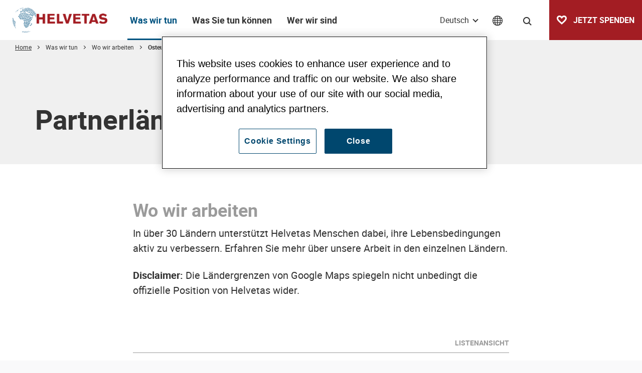

--- FILE ---
content_type: text/css
request_url: https://www.helvetas.org/static/css/style-tamaro.css
body_size: -129
content:
:root{
/* tamaro widget color palette*/
    --tamaro-primary-color: #005380;
    --tamaro-button-primary-bg-color__hover: #01466d;
    --tamaro-error-color: #A31D23;
    --tamaro-select-arrow-color: #A31D23;
    --font-roboto-bold: "roboto-bold-webfont", "Arial Black", sans-serif;
}

#tamaro-widget .widget-block-header .position {
    background-color: var(--tamaro-error-color)!important;
}
#tamaro-widget.tamaro-widget .btn-primary {
    border-radius: 0!important;
}
#tamaro-widget .widget-block-header .text {
    font-family: var(--font-roboto-bold);
}

--- FILE ---
content_type: text/css
request_url: https://www.helvetas.org/static/css/fonts/web-font-blink.css?dc=907f5619
body_size: 99203
content:
@font-face { font-family: "roboto-black-webfont"; font-style: normal; font-stretch: normal; font-weight: 400; font-display: auto; src: local("roboto-black-webfont"), url("[data-uri]") format("woff2"); }
@font-face { font-family: "roboto-bold-webfont"; font-style: normal; font-stretch: normal; font-weight: 400; font-display: auto; src: local("roboto-bold-webfont"), url("[data-uri]") format("woff2"); }
@font-face { font-family: "roboto-light-webfont"; font-style: normal; font-stretch: normal; font-weight: 400; font-display: auto; src: local("roboto-light-webfont"), url("[data-uri]") format("woff2"); }
@font-face { font-family: "roboto-medium-webfont"; font-style: normal; font-stretch: normal; font-weight: 400; font-display: auto; src: local("roboto-medium-webfont"), url("[data-uri]") format("woff2"); }
@font-face { font-family: "roboto-regular-webfont"; font-style: normal; font-stretch: normal; font-weight: 400; font-display: auto; src: local("roboto-regular-webfont"), url("[data-uri]") format("woff2"); }

--- FILE ---
content_type: text/css
request_url: https://www.helvetas.org/cache-buster-1764839112/static/build/css/style.min.css?dc=e8e3042a
body_size: 21076
content:
@font-face{font-family:iconfont;src:url(/cache-buster-1764839098158/static/build/icons/font/iconfont.eot?#iefix) format("eot"),url(/cache-buster-1764839098158/static/build/icons/font/iconfont.woff) format("woff"),url(/cache-buster-1764839098158/static/build/icons/font/iconfont.ttf) format("ttf");font-weight:400;font-style:normal}.icon{display:inline-block;font-family:iconfont;speak:none;font-style:normal;font-weight:400;line-height:1;text-rendering:auto;-webkit-font-smoothing:antialiased;-moz-osx-font-smoothing:grayscale;transform:translate(0)}.icon-lg{font-size:1.3333333333333333em;line-height:.75em;vertical-align:-15%}.icon-2x{font-size:2em}.icon-3x{font-size:3em}.icon-4x{font-size:4em}.icon-5x{font-size:5em}.icon-fw{width:1.2857142857142858em;text-align:center}.icon-ul{padding-left:0;margin-left:2.14285714em;list-style-type:none}.icon-ul>li{position:relative}.icon-li{position:absolute;left:-2.14285714em;width:2.14285714em;top:.14285714em;text-align:center}.icon-li.icon-lg{left:-1.85714286em}.icon-rotate-90{transform:rotate(90deg)}.icon-rotate-180{transform:rotate(180deg)}.icon-rotate-270{transform:rotate(270deg)}.icon-flip-horizontal{transform:scaleX(-1)}.icon-flip-vertical{transform:scaleY(-1)}:root .icon-flip-horizontal,:root .icon-flip-vertical,:root .icon-rotate-90,:root .icon-rotate-180,:root .icon-rotate-270{filter:none}.icon-arrow-left:before{content:"\EA01"}.icon-arrow-right:before{content:"\EA02"}.icon-back-top:before{content:"\EA03"}.icon-chevron-left:before{content:"\EA04"}.icon-chevron-right:before{content:"\EA05"}.icon-close-klein:before{content:"\EA06"}.icon-close:before{content:"\EA07"}.icon-download:before{content:"\EA08"}.icon-elements:before{content:"\EA09"}.icon-email:before{content:"\EA0A"}.icon-facebook:before{content:"\EA0B"}.icon-fullscreen:before{content:"\EA0C"}.icon-globe:before{content:"\EA0D"}.icon-google:before{content:"\EA0E"}.icon-heart:before{content:"\EA0F"}.icon-heartdonate:before{content:"\EA10"}.icon-herz:before{content:"\EA11"}.icon-instagram:before{content:"\EA12"}.icon-linkedin:before{content:"\EA13"}.icon-lupe:before{content:"\EA14"}.icon-menu:before{content:"\EA15"}.icon-pause-circle:before{content:"\EA16"}.icon-pin:before{content:"\EA17"}.icon-play-circle:before{content:"\EA18"}.icon-play:before{content:"\EA19"}.icon-radiobutton-checked:before{content:"\EA1A"}.icon-radiobutton-unchecked:before{content:"\EA1B"}.icon-search:before{content:"\EA1C"}.icon-send:before{content:"\EA1D"}.icon-shop:before{content:"\EA1E"}.icon-soundcloud:before{content:"\EA1F"}.icon-stepper-minus:before{content:"\EA20"}.icon-stepper-plus:before{content:"\EA21"}.icon-suche:before{content:"\EA22"}.icon-telegram:before{content:"\EA23"}.icon-tiktok:before{content:"\EA24"}.icon-trash:before{content:"\EA25"}.icon-twitter-x:before{content:"\EA26"}.icon-twitter:before{content:"\EA27"}.icon-volume-off:before{content:"\EA28"}.icon-volume-on:before{content:"\EA29"}.icon-whatsapp:before{content:"\EA2A"}.icon-youtube:before{content:"\EA2B"}a,a:focus,a:hover{color:inherit;text-decoration:none}button{cursor:pointer}th{font-family:roboto-bold-webfont,Arial Black,sans-serif;font-weight:400}textarea{resize:vertical}label{font-weight:400}dl,label,ol,ul{margin-bottom:0}dt{font-weight:400}::-moz-selection{color:#fff;background-color:#a31d23}::selection{color:#fff;background-color:#a31d23}html{-ms-overflow-style:scrollbar}body{position:relative;background:#f9f9fa;padding-top:60px;font-weight:400;font-family:roboto-regular-webfont,Arial,sans-serif;color:#333;margin:0}body.nav-open{overflow:hidden}body.modal-open{padding-right:0!important}.container-outer{max-width:1440px;width:100%;margin:0 auto;overflow-x:hidden;position:relative;background:#fff}.container.container{width:100%;margin:auto;max-width:1170px}.container.container--small{max-width:780px}.container-fluid{width:100%;max-width:1470px}header{height:60px;background:#fff;position:fixed;left:0;right:0;top:0;z-index:9999;margin:0;transition:opacity .3s ease}header.is-hidden{opacity:0;z-index:1}body.lg-on header{transform:translateY(-100px);transition:.25s linear}.navbar-brand.navbar-brand{margin:0 0 0 10px;max-width:42vw;height:60px;display:-ms-flexbox;display:flex;-ms-flex-align:center;align-items:center}.navbar-brand>img{max-height:50px}header .dropdown-toggle:after{display:none}header .navbar{position:relative;padding:0}header .navbar-nav .nav-link.nav-link{margin:0;padding:0 5px;height:60px;line-height:60px;color:#333}header .navbar-nav .nav-link.nav-link.active,header .navbar-nav .nav-link.nav-link:focus,header .navbar-nav .nav-link.nav-link:hover,header .navbar-nav .show .nav-link.nav-link{outline:0;color:#005380;border-bottom:3px solid #005380}header .navbar-nav .nav-link.nav-link--spenden{padding:0 10px 0 5px;font-family:roboto-bold-webfont,Arial Black,sans-serif;font-size:.875rem;color:#fff;text-transform:uppercase;background:#a31d23}header .navbar-nav .nav-link.nav-link--spenden:focus,header .navbar-nav .nav-link.nav-link--spenden:hover{color:#fff;border:0;background:#6f1317}header .navbar-nav .nav-link--spenden .icon{position:relative;margin:0;top:auto;font-size:28px}header .navbar-nav .nav-link.nav-link--shop{padding:0 10px;background:#fff}header .navbar-nav .nav-link--shop .icon{display:inline-block;width:38px;text-align:center;position:relative;top:11px;font-size:30px}header .navbar-nav .nav-link.nav-link--suche{padding:0 10px;background:#fff}header .navbar-nav .nav-link--suche .icon{display:inline-block;width:38px;text-align:center;position:relative;top:11px;font-size:30px}header .navbar-nav .nav-link.nav-link--main-nav{padding:0 12px;margin:0}header .navbar-nav .nav-link--main-nav .icon{position:relative;top:10px;font-size:32px;margin:0;width:34px;text-align:center}header .navbar-nav .nav-link--main-nav.is-open .icon:before{content:"\EA07"}header .navbar-nav .nav-link.nav-link--main-nav:focus,header .navbar-nav .nav-link.nav-link--main-nav:hover{border:0;color:#333}.header-search-form{position:relative;margin:30px 0}.header-search-form input{position:relative;width:100%;font-size:18px;padding:10px 50px 10px 10px;height:56px;font-family:roboto-medium-webfont,Arial,sans-serif;background:transparent;border:2px solid #005380}.header-search-form input:-ms-input-placeholder{color:#9b9b9b}.header-search-form input::placeholder{color:#9b9b9b}.header-search-form .btn{width:40px;height:40px;padding:0;border-radius:50%;color:#fff;position:absolute;top:8px;right:8px;opacity:.5;background:#333}.header-search-form .btn:focus,.header-search-form .btn:hover{background:#000}.header-search-form .btn>.icon{font-size:30px;position:absolute;left:0;right:0;top:50%;text-align:center;transform:translateY(-50%)}.no-margin{margin:0}.mt10{margin-top:10px}.mt20{margin-top:20px}.mt30{margin-top:30px}.mt50{margin-top:50px}.mt80{margin-top:80px}.mt100{margin-top:100px}.mt120{margin-top:120px}.mb10{margin-bottom:10px}.mb30{margin-bottom:30px}.mb50{margin-bottom:50px}.mb80{margin-bottom:80px}.mb100{margin-bottom:100px}.mb150{margin-bottom:150px}.strong,b,strong{font-family:roboto-bold-webfont,Arial Black,sans-serif;font-weight:400}.w-0{width:0;overflow:hidden;transition:all .2s linear}.link-with-arrow{position:relative;padding-right:40px;display:inline-block;text-decoration:none;font-family:roboto-bold-webfont,Arial Black,sans-serif;color:#333;margin-bottom:48px}.link-with-arrow:focus>.icon,.link-with-arrow:hover>.icon{right:-3px}.link-with-arrow>.icon{position:absolute;top:-4px;right:1px;font-size:32px;transition:.1s linear}.link-with-arrow--left{padding-right:0;padding-left:40px}.link-with-arrow--left:focus>.icon,.link-with-arrow--left:hover>.icon{right:auto;left:-2px}.link-with-arrow--left>.icon{right:auto;left:1px}hr{border-top:1px solid #9b9b9b}.anchor-with-offset:target{display:block;border-top:1px solid transparent;margin-top:-30px;padding-top:30px;pointer-events:none}.no-padding{padding:0}.text-muted{color:#9b9b9b}.text-primary{color:#a31d23!important}.text-secondary{color:#005380!important}.text-white{color:#fff}.text-color-default,.text-dark-grey{color:#333}.text-grey{color:#9b9b9b}.text-light-grey{color:#e6e6e6}.text-yellow{color:#dda336}.bg-secondary{background-color:#005380!important}.bg-primary{background-color:#a31d23!important}.bg-primary-dark{background-color:#6f1317}.bg-grey{background-color:#e6e6e6}.bg-light-grey{background-color:#fbfbfb}.bg-lightgrey{background-color:#f0f0f0}.bg-dark-grey{background-color:#333;color:#fff}.bg-white{background-color:#fff}.bg-yellow{background-color:#dda336}.bg-blue{background-color:#005380}.fz12{font-size:12px}.fz13{font-size:13px}.fz14{font-size:14px}.fz30{font-size:30px}.fz20{font-size:20px}.fz40{font-size:40px}.isClickable,.isCursor{cursor:pointer}.loading:before{content:"";position:fixed;left:50%;margin:-40px 0 0 -40px;top:50%;width:80px;height:80px;background-color:#a31d23;z-index:500;border-radius:100%;animation:a 1s infinite ease-in-out}@keyframes a{0%{transform:scale(0)}to{transform:scale(1);opacity:0}}.form-small{position:relative;margin:0 auto;width:100%;max-width:555px}.form-heading{font-size:16px}.form-heading,.form-heading-small{font-family:roboto-bold-webfont,Arial Black,sans-serif;margin-bottom:10px}.form-heading-small{text-transform:uppercase;font-size:14px}.form-text{margin-top:20px}.form-group{position:relative;margin-bottom:20px}.form-group .label,.form-group label{font-size:14px;font-family:roboto-bold-webfont,Arial Black,sans-serif;text-transform:uppercase;color:#9b9b9b}.filter-form .form-group .label,.filter-form .form-group label{padding-top:1px}.form-group .label{display:block}.form-control,.form-control-infoaddon,select.form-control:not([size]):not([multiple]){font-size:16px;height:40px;line-height:40px;color:#333;border:2px solid #333;border-radius:0}.form-control-infoaddon{padding-left:0;text-align:left;border:0;color:#9b9b9b}.form-control[readonly]{background:#fff!important}.form-control-file:focus,.form-control:focus,select.form-control:not([size]):not([multiple]):focus{border-color:#005380;box-shadow:none}input:focus{outline:0}.form-control-file{display:block;width:100%;height:50px;padding:.5rem;font-size:16px;color:#333;border:2px solid #9b9b9b;border-radius:0}textarea.form-control{height:auto;line-height:1.25}.has-error .form-control,.has-error .form-control:focus{border-color:#a31d23;box-shadow:0 0 0 .2rem rgba(163,29,35,.25)}.form-control:disabled,.form-control[readonly]{background:rgba(59,59,59,.1)}.form .checkbox,.form .radio{display:block;position:relative;margin-bottom:10px}.form .checkbox--inline,.form .radio--inline{display:inline-block;margin-right:30px}.form .checkbox label,.form .radio label{text-transform:none;font-family:roboto-medium-webfont,Arial,sans-serif;padding-left:35px;cursor:pointer}.form .checkbox--small label{padding-left:30px}.form .checkbox--dark label{color:#333}.form input[type=checkbox],.form input[type=radio]{position:absolute;left:-99999px}.form .checkbox label:before,.form .radio label:before{position:absolute;left:0;top:3px;content:" ";width:24px;height:24px;border:2px solid #9b9b9b}.form .checkbox--dark label:before,.form .radio--dark label:before{border:2px solid #333}.form .checkbox--small label:before{width:20px;height:20px}.form .radio label:before{border-radius:50%}.form .checkbox input[type=checkbox]:checked+label:after,.form .radio input[type=radio]:checked+label:after{content:" ";position:absolute;left:8px;top:5px;width:8px;height:16px;border:2px solid #005380;border-width:0 2px 2px 0;transform:rotate(45deg)}.form .checkbox--dark input[type=checkbox]:checked+label:after,.form .radio--dark input[type=radio]:checked+label:after{border-color:#333}.form .checkbox--small input[type=checkbox]:checked+label:after{width:6px;height:14px;left:7px}.form .radio input[type=radio]:checked+label:after{left:7px;top:10px;width:10px;height:10px;border:0;background:#005380;border-radius:50%}.form .radio--dark input[type=radio]:checked+label:after{background:#333}.form .checkbox:hover label:before,.form .checkbox input[type=checkbox]:checked+label:before,.form .radio:hover label:before,.form .radio input[type=radio]:checked+label:before{border:2px solid #005380}.form .checkbox input:focus+label,.form .checkbox input[type=checkbox]:checked+label,.form .radio input:focus+label,.form .radio input[type=radio]:checked+label{color:#005380}.styled-checkbox-group,.styled-radio-group{width:100%;margin-bottom:10px}.styled-checkbox,.styled-radio{position:relative;cursor:pointer;display:block}.styled-checkbox__text,.styled-radio__text{padding:.625rem;text-align:center;line-height:1;display:block;border:2px solid #9b9b9b;color:#9b9b9b;margin:0 -1px;text-transform:none;font-size:16px;font-family:roboto-medium-webfont,Arial,sans-serif;position:relative}.styled-checkbox__input,.styled-radio__input{position:absolute;left:-19999px;top:0}.styled-checkbox__input.checked+.styled-checkbox__text,.styled-checkbox__input:checked+.styled-checkbox__text,.styled-radio__input.checked+.styled-radio__text,.styled-radio__input:checked+.styled-radio__text{color:#005380;border-color:#005380;z-index:10}.styled-checkbox__input.checked+.styled-checkbox__text:after,.styled-checkbox__input:checked+.styled-checkbox__text:after,.styled-radio__input.checked+.styled-radio__text:after,.styled-radio__input:checked+.styled-radio__text:after{content:"";position:absolute;left:0;top:0;right:0;bottom:0;pointer-events:none;border:2px solid #005380}.styled-checkbox__input:focus+.styled-checkbox__text,.styled-checkbox__input:hover+.styled-checkbox__text,.styled-radio__input:focus+.styled-radio__text,.styled-radio__input:hover+.styled-radio__text{border-color:#005380;z-index:10}.parsley-errors-list.filled{list-style:none;padding:0;margin:5px 0;font-size:14px;font-family:roboto-bold-webfont,Arial Black,sans-serif;color:#a31d23}.filter-cta,.filter-toggler-xs{border-bottom:1px solid #9b9b9b}.filter-cta--change-view-only{margin-bottom:30px}.change-view,.filter-show{position:relative;display:inline-block;font-size:14px;font-family:roboto-bold-webfont,Arial Black,sans-serif;color:#9b9b9b;padding:9px 20px 9px 0;text-transform:uppercase;margin-right:20px}.change-view{padding-right:0;margin-right:0}.filter-show .icon{font-size:34px;line-height:0;position:relative;top:12px}.change-view:focus,.change-view:hover,.filter-show:focus,.filter-show:hover,.filter-show[aria-expanded=true]{color:#005380}.filter-show.filter-show--arrow:after{content:"";display:block;position:absolute;right:5px;width:8px;height:8px;border:2px solid #9b9b9b;border-width:2px 2px 0 0;transform:rotate(135deg);top:15px}.filter-show:focus:after,.filter-show:hover:after,.filter-show[aria-expanded=true]:after{border-color:#005380}.filter-show[aria-expanded=true]:after{top:20px;transform:rotate(-45deg)}.filter-heading{font-family:roboto-bold-webfont,Arial Black,sans-serif;margin-bottom:10px}.form-group--filter{padding-left:30px}.filter-body{border:0;border-radius:0;padding-top:22px;border-bottom:1px solid #9b9b9b}.filter-searchform{position:relative;top:-22px;margin-bottom:-22px}.filter-searchform .form-control{border-width:0;padding-left:0;color:#9b9b9b;font-family:roboto-medium-webfont,Arial,sans-serif}.filter-searchform .form-control:-ms-input-placeholder{color:#9b9b9b}.filter-searchform .form-control::placeholder{color:#9b9b9b}.filter-searchform button{width:34px;height:34px;padding:0;border-radius:50%;color:#fff;position:absolute;top:3px;right:0;background:#7b7b7b}.filter-searchform button:focus,.filter-searchform button:hover{background:#7b7b7b}.filter-searchform button .icon{font-size:30px;position:absolute;left:0;right:0;top:50%;text-align:center;transform:translateY(-50%)}.selected-filters:empty{padding:0;border:0;display:none}.selected-filters{padding:10px 0 0;border-bottom:1px solid #9b9b9b}.selected-filters .btn .icon{font-size:18px;position:relative;top:4px}.selected-filters .btn{margin-right:5px;margin-bottom:10px}.datepicker{position:relative}.ui-datepicker{min-width:280px;background:#fff;padding:0;z-index:10!important;box-shadow:0 0 6px rgba(0,0,0,.2)}.ui-datepicker-header{background:#a31d23;color:#fff}.ui-datepicker th{font-weight:300;font-family:roboto-bold-webfont,Arial Black,sans-serif}.ui-datepicker .ui-state-default{text-align:center;border-radius:100%;width:34px;height:34px}.ui-datepicker .ui-state-disabled{opacity:.2}.ui-datepicker .ui-state-active{background:#a31d23;color:#fff}.ui-datepicker .ui-datepicker-next,.ui-datepicker .ui-datepicker-prev{top:0;bottom:0;height:auto}.ui-datepicker-next.ui-state-hover,.ui-datepicker-prev.ui-state-hover{background:transparent;color:#000}.ui-datepicker .ui-datepicker-prev span{margin-top:-9px}.ui-datepicker .ui-datepicker-next span{margin-top:-7px}.ui-datepicker .ui-datepicker-prev span:before{transform:rotate(180deg);display:block}.ui-datepicker-calendar td,.ui-datepicker-calendar th{color:#000}.donation-modul{color:#fff;background-color:#a31d23;padding:35px 0}.donation-modul .wysiwyg{max-width:750px;margin-bottom:15px}.donation-modul__headline .icon{position:relative;top:2px;font-size:75%;margin-bottom:15px}.btn.donation__btn{display:-ms-flexbox;display:flex;text-transform:none;padding:8px 10px;text-align:left;margin:10px 0;font-size:14px;white-space:normal;font-family:roboto-regular-webfont,Arial,sans-serif;-ms-flex-pack:center;justify-content:center}.donation__txt{display:-ms-flexbox;display:flex;-ms-flex-direction:column;flex-direction:column;-ms-flex-pack:justify;justify-content:space-between;font-family:roboto-bold-webfont,Arial Black,sans-serif;line-height:1.2;font-size:16px;letter-spacing:.6px}.donation__amount,.donation__intervall{text-align:left;font-family:roboto-regular-webfont,Arial,sans-serif;position:relative;padding-top:6px;font-size:16px}.donation__intervall{margin-top:2px}.donation__amount span{margin-left:5px;font-size:16px}.donation__form{position:relative}.donation__form input{position:relative;width:76%;font-size:16px;color:#fff;padding:5px 30px 5px 0;height:30px;background:transparent;font-family:roboto-regular-webfont,Arial,sans-serif;border:0;border-radius:0;border-bottom:1px solid #fff;-webkit-appearance:none}.donation__form input:-ms-input-placeholder{color:#fff;opacity:.5}.donation__form input::placeholder{color:#fff;opacity:.5}.donation__form button{width:24px;height:24px;padding:0!important;border-radius:50%;color:#fff;position:absolute;top:8px;right:8px;background:transparent}.donation__form button:focus,.donation__form button:hover{background:#f0f0f0}.donation__form button .icon{font-size:30px;position:absolute;left:0;right:0;top:50%;text-align:center;transform:translateY(-50%)}.donation__form .parsley-errors-list.filled{font-family:roboto-regular-webfont,Arial,sans-serif;font-size:12px;position:absolute;left:0;right:0;top:100%;margin-top:12px;color:#fff;padding:9px;text-align:center}.donation__form--intervall .parsley-errors-list.filled{margin-top:38px}.donation-amount__arrow-right{color:#fff;font-size:30px;position:absolute;right:0;top:50%;transform:translateY(-45%)}.donation__form button .donation-amount__arrow-right{transform:translateY(-17px)}.immediate-aid{padding:20px 0;position:relative}.immediate-aid__overlay{position:absolute;height:8px;width:100%;top:-8px;left:0;right:0;z-index:10;overflow:hidden}.immediate-aid__overlay>.container{position:relative}.immediate-aid__overlay-left{position:absolute;background-color:#fff;width:300px;height:8px;left:-285px}.immediate-aid__overlay-left:before{width:0;height:0;border-style:solid;border-width:8px 0 0 8px;border-color:transparent transparent transparent #fff;position:absolute;right:-8px;content:"";top:0}.immediate-aid__overlay-right{position:absolute;background-color:#fff;height:8px;width:1500px;left:30px}.immediate-aid__overlay-right:before{width:0;height:0;border-style:solid;border-width:0 0 8px 8px;border-color:transparent transparent #fff;position:absolute;left:-8px;content:"";top:0}.btn.immediate-aid__btn{text-transform:none;padding:12px;text-align:left;margin:10px 0;min-height:66px;font-size:14px;white-space:normal;display:-ms-flexbox;display:flex;-ms-flex-direction:column;flex-direction:column;-ms-flex-pack:center;justify-content:center}.immediate-aid__link,.immediate-aid__title{font-family:roboto-bold-webfont,Arial Black,sans-serif;text-transform:uppercase;font-size:14px}.immediate-aid__link{color:#ccc}.immediate-aid__amount{padding-top:6px;font-size:16px;font-family:roboto-regular-webfont,Arial,sans-serif;position:relative}.immediate-aid__txt{line-height:1.2;font-size:16px;letter-spacing:.6px}.immediate-aid__arrow-right{color:#a31d23;font-size:30px;position:absolute;right:0;top:50%;transform:translateY(-50%)}.immediate-aid__intervall{display:block;text-align:right;font-family:roboto-regular-webfont,Arial,sans-serif;font-size:14px}.immediate-aid__form{position:relative;width:100%;margin-right:15%;color:#a31d23}.immediate-aid__form input{position:relative;font-size:16px;color:#a31d23;padding:0;height:30px;width:85%;background:transparent;font-family:roboto-regular-webfont,Arial,sans-serif;border:0;border-bottom:1px solid #a31d23;-webkit-appearance:none;border-radius:0}.immediate-aid__form input:-ms-input-placeholder{color:#a31d23}.immediate-aid__form input::placeholder{color:#a31d23}.immediate-aid__form button{width:24px;height:24px;padding:0!important;border-radius:50%;color:#000;position:absolute;top:8px;right:0;background:#fff}.immediate-aid__form button:focus,.immediate-aid__form button:hover{background:#f0f0f0}.immediate-aid__form button .icon{position:absolute;left:0;right:0;top:50%;text-align:center;transform:translateY(-50%)}.immediate-aid__form .parsley-errors-list.filled{font-family:roboto-regular-webfont,Arial,sans-serif;font-size:12px;position:absolute;left:0;top:100%;min-width:135px;margin-top:13px;color:#000;padding:9px;text-align:center;background-color:#fff;border:1px solid #000}.immediate-aid__form .parsley-errors-list.filled:before{content:"";position:absolute;left:10px;top:-9px;width:0;height:0;border-style:solid;border-width:0 8px 10px;border-color:transparent transparent #fff}.mainimage__immediate-aid{width:100%}.mainimage__immediate-aid:first-child{padding:0 .9375rem;margin-bottom:1.5rem}.immediate-aid-badge{background-color:#fff;padding:1.5rem;color:#000}.immediate-aid-badge__info-text{min-height:5rem}.immediate-aid-badge__radio{display:none}.immediate-aid-badge__input{width:100%;border:.125rem solid #9b9b9b;padding:.875rem .5rem;font-weight:700;font-size:1.125rem;color:#9b9b9b;cursor:pointer;transition:all .2s ease-in-out}.immediate-aid-badge__input:hover{border-color:#333;color:#333}.immediate-aid-badge__radio:checked+.immediate-aid-badge__input{border-color:#a31d23;color:#a31d23}.immediate-aid-badge__type{width:50%;text-align:center}.immediate-aid-badge__type:first-child{z-index:1}.immediate-aid-badge__type .immediate-aid-badge__input{position:relative}.immediate-aid-badge__type:first-child .immediate-aid-badge__input{border-right:none}.immediate-aid-badge__type:last-child .immediate-aid-badge__input{border-left:none}.immediate-aid-badge__type .immediate-aid-badge__input:before{content:"";width:.125rem;height:calc(100% + .25rem);background-color:#9b9b9b;position:absolute;top:-.125rem;right:0;transform:translateX(50%);opacity:0;transition:all .2s ease-in-out}.immediate-aid-badge__type:first-child .immediate-aid-badge__input:before{opacity:1}.immediate-aid-badge__type:last-child .immediate-aid-badge__input:before{left:0;transform:translateX(-50%)}.immediate-aid-badge__type:first-child .immediate-aid-badge__radio:checked+.immediate-aid-badge__input:before{background-color:#a31d23}.immediate-aid-badge__type:last-child .immediate-aid-badge__radio:checked+.immediate-aid-badge__input:before{background-color:#a31d23;z-index:1;opacity:1}.immediate-aid-badge__headline{font-weight:700;margin-bottom:1rem;font-size:1.25rem}.immediate-aid-badge__amount-radio{text-align:center;text-transform:uppercase;width:34%;padding-right:.75rem}.immediate-aid-badge__amount-radio:last-child{padding-right:0}.immediate-aid-badge__amount-text{width:100%;cursor:unset;margin-bottom:1rem;padding:.875rem 1rem}.immediate-aid-badge__amount-text:focus,.immediate-aid-badge__amount-text:not(:placeholder-shown){color:#a31d23;border-color:#a31d23}.immediate-aid-badge__amount-text:-ms-input-placeholder{color:#9b9b9b;border-bottom:.0625rem solid #9b9b9b}.immediate-aid-badge__amount-text::placeholder{color:#9b9b9b;border-bottom:.0625rem solid #9b9b9b}.immediate-aid-badge .immediate-aid-badge__btn{text-transform:none;margin-bottom:1rem;padding:.875rem .5rem;font-weight:700;font-size:1.125rem;width:100%!important}.immediate-aid-badge__secondary .immediate-aid-badge__radio:checked+.immediate-aid-badge__input{border-color:#005380;color:#005380}.immediate-aid-badge__secondary .immediate-aid-badge__type:first-child .immediate-aid-badge__radio:checked+.immediate-aid-badge__input:before{background-color:#005380}.immediate-aid-badge__secondary .immediate-aid-badge__type:last-child .immediate-aid-badge__radio:checked+.immediate-aid-badge__input:before{background-color:#005380;z-index:1;opacity:1}.immediate-aid-badge__secondary .immediate-aid-badge__amount-text:focus,.immediate-aid-badge__secondary .immediate-aid-badge__amount-text:not(:placeholder-shown){color:#005380;border-color:#005380}.immediate-aid-badge__inverted,.is-sticky.is-sticky-inverted{color:#fff;background-color:#a31d23}.immediate-aid-badge__inverted .immediate-aid-badge__input,.is-sticky.is-sticky-inverted .immediate-aid-badge__input{border-color:#fff;color:#fff;background-color:transparent}.immediate-aid-badge__inverted .immediate-aid-badge__radio:checked+.immediate-aid-badge__input,.is-sticky.is-sticky-inverted .immediate-aid-badge__radio:checked+.immediate-aid-badge__input{border-color:#fff;color:#a31d23;background-color:#fff}.immediate-aid-badge__inverted .immediate-aid-badge__type:first-child .immediate-aid-badge__radio:checked+.immediate-aid-badge__input:before,.immediate-aid-badge__inverted .immediate-aid-badge__type:last-child .immediate-aid-badge__radio:checked+.immediate-aid-badge__input:before{background-color:#fff}.immediate-aid-badge__inverted .immediate-aid-badge__amount-text:focus,.immediate-aid-badge__inverted .immediate-aid-badge__amount-text:not(:placeholder-shown),.is-sticky.is-sticky-inverted .immediate-aid-badge__amount-text:focus,.is-sticky.is-sticky-inverted .immediate-aid-badge__amount-text:not(:placeholder-shown){color:#a31d23;border-color:#fff;background-color:#fff}.immediate-aid-badge__inverted .immediate-aid-badge__amount-text:-ms-input-placeholder,.is-sticky.is-sticky-inverted .immediate-aid-badge__amount-text:-ms-input-placeholder{color:#fff;border-color:#fff}.immediate-aid-badge__inverted .immediate-aid-badge__amount-text::placeholder,.is-sticky.is-sticky-inverted .immediate-aid-badge__amount-text::placeholder{color:#fff;border-color:#fff}.immediate-aid-badge__inverted .immediate-aid-badge__btn,.is-sticky.is-sticky-inverted .immediate-aid-badge__btn{color:#a31d23;border-color:#fff;background-color:#fff}.immediate-aid-badge__inverted .immediate-aid-badge__btn:hover,.is-sticky.is-sticky-inverted .immediate-aid-badge__btn:hover{background-color:#fff}.immediate-aid-badge__inverted.immediate-aid-badge__secondary,.is-sticky.is-sticky-inverted.immediate-aid-badge__secondary{color:#fff;background-color:#005380}.immediate-aid-badge__inverted.immediate-aid-badge__secondary .immediate-aid-badge__input,.is-sticky.is-sticky-inverted.immediate-aid-badge__secondary .immediate-aid-badge__input{border-color:#fff;color:#fff;background-color:transparent}.immediate-aid-badge__inverted.immediate-aid-badge__secondary .immediate-aid-badge__radio:checked+.immediate-aid-badge__input,.is-sticky.is-sticky-inverted.immediate-aid-badge__secondary .immediate-aid-badge__radio:checked+.immediate-aid-badge__input{border-color:#fff;color:#005380;background-color:#fff}.immediate-aid-badge__inverted.immediate-aid-badge__secondary .immediate-aid-badge__type:first-child .immediate-aid-badge__radio:checked+.immediate-aid-badge__input:before,.immediate-aid-badge__inverted.immediate-aid-badge__secondary .immediate-aid-badge__type:last-child .immediate-aid-badge__radio:checked+.immediate-aid-badge__input:before,.is-sticky.is-sticky-inverted.immediate-aid-badge__secondary .immediate-aid-badge__type:first-child .immediate-aid-badge__radio:checked+.immediate-aid-badge__input:before,.is-sticky.is-sticky-inverted.immediate-aid-badge__secondary .immediate-aid-badge__type:last-child .immediate-aid-badge__radio:checked+.immediate-aid-badge__input:before{background-color:#fff}.immediate-aid-badge__inverted.immediate-aid-badge__secondary .immediate-aid-badge__amount-text:focus,.immediate-aid-badge__inverted.immediate-aid-badge__secondary .immediate-aid-badge__amount-text:not(:placeholder-shown),.is-sticky.is-sticky-inverted.immediate-aid-badge__secondary .immediate-aid-badge__amount-text:focus,.is-sticky.is-sticky-inverted.immediate-aid-badge__secondary .immediate-aid-badge__amount-text:not(:placeholder-shown){color:#005380;border-color:#fff;background-color:#fff}.immediate-aid-badge__inverted.immediate-aid-badge__secondary .immediate-aid-badge__amount-text:-ms-input-placeholder,.is-sticky.is-sticky-inverted.immediate-aid-badge__secondary .immediate-aid-badge__amount-text:-ms-input-placeholder{color:#fff;border-color:#fff}.immediate-aid-badge__inverted.immediate-aid-badge__secondary .immediate-aid-badge__amount-text::placeholder,.is-sticky.is-sticky-inverted.immediate-aid-badge__secondary .immediate-aid-badge__amount-text::placeholder{color:#fff;border-color:#fff}.immediate-aid-badge__inverted.immediate-aid-badge__secondary .immediate-aid-badge__btn,.is-sticky.is-sticky-inverted.immediate-aid-badge__secondary .immediate-aid-badge__btn{color:#005380;border-color:#fff;background-color:#fff}.immediate-aid-badge__inverted.immediate-aid-badge__secondary .immediate-aid-badge__btn:hover,.is-sticky.is-sticky-inverted.immediate-aid-badge__secondary .immediate-aid-badge__btn:hover{background-color:#fff}div.stylelab .immediate-aid-badge.is-sticky{position:static;margin-top:20px}.immediate-aid-badge.is-sticky{position:fixed;top:0;left:0;opacity:0;width:100%;padding:0;transform:translateY(-100%);transition:transform .1s ease}.immediate-aid-badge.is-sticky.bg-lightgrey{background-color:#f0f0f0}.immediate-aid-badge.is-sticky.slide-in{z-index:9999;opacity:1;transform:translateY(0);transition:transform .7s ease}.immediate-aid-badge.is-sticky{.immediate-aid-badge__form{display:-ms-flexbox;display:flex;-ms-flex-direction:row;flex-direction:row;column-gap:1rem;-ms-flex-pack:unset;justify-content:unset;padding:1.0625rem;-ms-flex-align:center;align-items:center}.immediate-aid-badge__form>*{-ms-flex-order:2;order:2;white-space:nowrap}.immediate-aid-badge__form *{font-size:14px;margin-bottom:0!important}.immediate-aid-badge__headline{font-size:18px;width:100%;max-width:19.6875rem;-ms-flex-order:1;order:1;white-space:normal;margin-right:auto}.immediate-aid-badge__types{text-transform:lowercase;display:-ms-flexbox;display:flex;column-gap:.75rem}}.immediate-aid-badge.is-sticky{.immediate-aid-badge__type .immediate-aid-badge__input:before{display:none}.immediate-aid-badge__type .immediate-aid-badge__input{border:none;padding-left:25px;padding-right:0;text-align:left}.immediate-aid-badge__type .immediate-aid-badge__input:after{position:absolute;top:50%;transform:translateY(-50%);left:0;content:"\EA1B";font-family:iconfont;font-size:1rem}.immediate-aid-badge__type .immediate-aid-badge__radio:checked+.immediate-aid-badge__input:after{content:"\EA1A"}}.immediate-aid-badge.is-sticky.is-sticky-inverted.immediate-aid-badge__secondary .immediate-aid-badge__type .immediate-aid-badge__radio:checked+.immediate-aid-badge__input,.immediate-aid-badge.is-sticky.is-sticky-inverted .immediate-aid-badge__type .immediate-aid-badge__radio:checked+.immediate-aid-badge__input{border:none;color:#fff;background-color:unset}.immediate-aid-badge.is-sticky{.immediate-aid-badge__amount{column-gap:.5rem}}.immediate-aid-badge.is-sticky{.immediate-aid-badge__amount-radio{padding-right:0;min-width:4.6875rem}}.immediate-aid-badge.is-sticky{.immediate-aid-badge__amount-text{min-width:8.4375rem;max-width:9.375rem;background:transparent}.immediate-aid-badge__btn{font-size:18px;text-transform:uppercase;margin-left:auto;width:-moz-fit-content!important;width:fit-content!important}.immediate-aid-badge__info-text{display:none}}.number-spinner{position:relative}.number-spinner .btn{position:absolute;top:4px;width:38px;height:38px;background-color:transparent;padding:0}.number-spinner .btn:focus .icon,.number-spinner .btn:hover .icon{color:#005380}.number-spinner__label{position:relative}.number-spinner .btn.number-spinner__down{right:45px}.number-spinner .btn.number-spinner__up{right:8px}.number-spinner .btn-link .icon{font-size:26px;color:#9b9b9b}.btn{text-transform:uppercase;padding:12px 18px;cursor:pointer;border-radius:0;white-space:unset;font-family:roboto-bold-webfont,Arial Black,sans-serif;position:relative;z-index:1}.btn:focus{box-shadow:none}.btn-xs.btn-xs{font-size:14px;padding:4px 8px 5px}.btn-primary{color:#fff;background-color:#a31d23;border:1px solid #a31d23}.btn-primary:focus,.btn-primary:hover{color:#fff;background-color:#6f1317;border:1px solid #6f1317}.btn-secondary{color:#fff;background-color:#005380;border:1px solid #005380}.btn-secondary:focus,.btn-secondary:hover{color:#fff;background-color:#00476e;border:1px solid #00476e}.btn-transparent-primary,.btn-transparent-primary:focus,.btn-transparent-primary:hover{color:#a31d23;background-color:transparent;border:2px solid #a31d23}.btn-area.btn-transparent-primary:focus,.btn-area.btn-transparent-primary:hover{color:#fff;background-color:#a31d23;border:2px solid #a31d23}.btn-area.btn-transparent-primary,.btn-area.btn-transparent-primary:focus,.btn-area.btn-transparent-primary:hover{border:2px solid #a31d23}.btn-area.btn-transparent-primary:before{content:none}.btn-transparent-secondary{color:#005380;background-color:transparent;border:2px solid #005380}.btn-transparent-secondary:focus,.btn-transparent-secondary:hover{color:#fff;background-color:#00476e}.btn-white{background-color:#fff;color:#333;border:1px solid #333}.btn-white:hover{background:transparent}.btn-white-text-red{background-color:#fff;color:#a31d23;transition:color .2s,background-color .2s ease-in}.btn-white-text-red:hover{color:#fff;background-color:#a31d23}.btn-white-text-blue{background-color:#fff;color:#005380;transition:color .2s,background-color .2s ease-in}.btn-white-text-blue:hover{color:#fff;background-color:#005380}.btn-lightgrey{color:#0d0a0a;background-color:#f0f0f0;border:1px solid #f0f0f0}.btn-lightgrey:hover{background-color:#ddd;color:#333}.btn-white:before{background:#fff}.btn-white:after,.btn-white:before{border:1px solid #333}.btn-transparent-white{border:2px solid #fff!important;color:#fff!important;background-color:transparent}.btn-transparent-dark,.btn-transparent-dark:focus,.btn-transparent-dark:hover{border:2px solid #333;color:#333;background-color:transparent}.btn-area.btn-transparent-dark:focus,.btn-area.btn-transparent-dark:hover{color:#fff;background-color:#333;border:2px solid #333}.btn-transparent-light,.btn-transparent-light:focus,.btn-transparent-light:hover{border:1px solid #9b9b9b;color:#9b9b9b;background-color:transparent}.btn-transparent-light:focus,.btn-transparent-light:hover{color:#fff;background-color:#9b9b9b;border:1px solid #9b9b9b}.btn-area.btn-transparent-dark:before{content:none}.btn-transparent-dark:before,.btn-transparent-primary:before,.btn-transparent-white:before{content:"";position:absolute;left:-4px;right:-4px;bottom:-4px;top:-4px;width:auto;height:auto;border:4px solid #fff;opacity:0;transition:.15s linear}.btn-transparent-dark:focus:before,.btn-transparent-dark:hover:before,.btn-transparent-primary:focus:before,.btn-transparent-primary:hover:before,.btn-transparent-white:focus:before,.btn-transparent-white:hover:before{opacity:1;transition:.15s linear}.btn-transparent-primary:focus:before,.btn-transparent-primary:hover:before{border:4px solid #a31d23}.btn-transparent-dark:focus:before,.btn-transparent-dark:hover:before{border:4px solid #333}.btn-block{display:block;width:100%;padding-left:0;padding-right:0}.btn-sticky--mobile{position:fixed;bottom:0;width:100%;z-index:200}.btn-yellow{background-color:#dda336}.btn-yellow:hover{background-color:#c89637}.content-block{margin:35px 0}.content-block-small{margin:20px 0}.wysiwyg>ol,.wysiwyg>p,.wysiwyg>table,.wysiwyg>ul{margin-bottom:1.5rem}.wysiwyg .lead>p,.wysiwyg p.lead{font-size:18px;font-family:roboto-bold-webfont,Arial Black,sans-serif;margin-bottom:2rem}.wysiwyg .h3,.wysiwyg .h4,.wysiwyg h3,.wysiwyg h4{margin-top:2rem}.wysiwyg .h5,.wysiwyg .h6,.wysiwyg h5,.wysiwyg h6{margin-top:1.75rem}.address-block__label{display:inline-block;width:70px}.address-block a,.wysiwyg a{color:#333;text-decoration:underline}.address-block a:focus,.address-block a:hover,.wysiwyg a:active,.wysiwyg a:focus,.wysiwyg a:hover{color:#005380}.wysiwyg ol,.wysiwyg ul{list-style:none;padding:0}.wysiwyg ol>li,.wysiwyg ul>li{padding-left:25px;position:relative;margin-bottom:5px}.wysiwyg ul>li:before{content:"";width:4px;height:4px;border-radius:50%;position:absolute;left:2px;top:10px;background:#333}.wysiwyg ol{counter-reset:a}.wysiwyg ol>li:before{position:absolute;left:0;top:0;content:counter(a);counter-increment:a}.highlight{position:relative;overflow:hidden}.highlight__col{padding-top:20px;padding-bottom:20px;font-size:18px;color:#fff;font-family:roboto-bold-webfont,Arial Black,sans-serif}.highlight__col p:last-of-type{margin:0}.highlight__dark{display:none}.wysiwyg--highlight{color:#fff}.wysiwyg--highlight>h1,.wysiwyg--highlight>h2,.wysiwyg--highlight>h3,.wysiwyg--highlight>h4{margin-top:0!important}.wysiwyg--highlight *,.wysiwyg--highlight a{color:inherit}.wysiwyg--highlight a:active,.wysiwyg--highlight a:focus,.wysiwyg--highlight a:hover{color:#e0e0e0}.wysiwyg--highlight ul>li:before{background:#fff}.wysiwyg--seo h1{margin-bottom:2rem}.seo__col{font-size:18px;background-color:#f0f0f0}.fact-list li,.seo__col{padding-top:20px;padding-bottom:20px}.fact-list li{border:1px solid #9b9b9b;border-width:1px 0;margin-top:-1px}.fact-list__col,.fact-list li{position:relative}.fact-list__label{text-transform:uppercase;font-family:roboto-bold-webfont,Arial Black,sans-serif}.fact-list__more{margin-top:20px}.fact-list__more a{text-decoration:underline}.fact-list__more a:focus,.fact-list__more a:hover{color:#005380}.link-list__title{margin:25px 0 5px;text-transform:uppercase;color:#9b9b9b;font-family:roboto-bold-webfont,Arial Black,sans-serif}.link-list>li>a{display:inline-block;color:inherit;text-decoration:underline;padding:5px 0}.link-list>li>a:focus,.link-list>li>a:hover{color:#005380}.similar-content{padding:35px 0 15px}.list-similar-content{margin:0 0 18px}.list-similar-content li.has-heading{font-family:roboto-bold-webfont,Arial Black,sans-serif;text-transform:uppercase;margin:0 0 10px}.list-similar-content>li>a{display:inline-block;color:#fff;text-decoration:none;padding:2px 7px;font-size:14px;background-color:#9b9b9b;margin-bottom:7px}.list-similar-content>li>a:focus,.list-similar-content>li>a:hover{text-decoration:none;background:#005380}.content-professionals{padding:2rem 0;border-top:1px solid #9b9b9b;border-bottom:1px solid #9b9b9b}.content-professionals--noborder{padding:0;border:0}.content-professionals__list>li>a{display:inline-block;padding:2px 0;text-decoration:underline}.content-professionals__list>li>a:focus,.content-professionals__list>li>a:hover{color:#005380}.country-navigation{padding:35px 0 15px}.country-navigation__list{margin:0 0 18px}.country-navigation__list li.has-heading{font-family:roboto-bold-webfont,Arial Black,sans-serif;text-transform:uppercase}.country-navigation__list li.has-main-heading{font-family:roboto-bold-webfont,Arial Black,sans-serif;padding:0 0 10px;margin-bottom:18px;border-bottom:1px solid #000}.country-navigation__list>li>a{display:inline-block;padding:2px 0}.country-navigation__list>li>a:focus,.country-navigation__list>li>a:hover{color:#005380}.download-list__title{margin:25px 0 5px;text-transform:uppercase;color:#9b9b9b;font-family:roboto-bold-webfont,Arial Black,sans-serif}.download-list{margin-bottom:25px}.download-list li{position:relative;padding:20px 0;border-bottom:1px solid #9b9b9b}.download-list li:first-of-type{border-top:1px solid #9b9b9b}.download-list li a{position:relative;display:block;color:inherit;text-decoration:none;padding-left:55px}.download-list .download-list__link{font-family:roboto-bold-webfont,Arial Black,sans-serif}.download-list .download-list__file{font-size:14px}.download-list li a:before{display:block;position:absolute;left:0;top:2px;width:38px;height:38px;line-height:34px;text-align:center;transform:rotate(90deg);font-size:30px;font-family:iconfont;border-radius:50%;border:2px solid #9b9b9b;color:#9b9b9b;content:"\EA02"}.download-list a:focus,.download-list a:hover{text-decoration:none}.download-list a:focus .download-list__link,.download-list a:hover .download-list__link{text-decoration:none;color:#005380}.download-list a:focus:before,.download-list a:hover:before{color:#fff;background-color:#005380;border-color:#005380}.listteaser{position:relative;padding-top:20px;padding-bottom:20px;border-bottom:1px solid #9b9b9b}.listteaser--travel:last-of-type{margin-bottom:20px}.listteaser--travel__img,.listteaser__partner-img{margin-bottom:10px}.listteaser__partner-img{max-width:200px}.listteaser__meta{margin-bottom:10px}.listteaser__meta--bottom{margin:10px 0 0}.listteaser__meta span{font-family:roboto-bold-webfont,Arial Black,sans-serif;font-size:14px;text-transform:uppercase;margin-right:8px}.listteaser__desc{line-height:1.75}.listteaser__desc a{word-break:break-all;text-decoration:underline}.listteaser.hover .listteaser__desc a,.listteaser__desc a:focus,.listteaser__desc a:hover{color:#005380}.listteaser__hl{color:inherit;font-size:20px;margin:10px 0}.listteaser:hover a,.listteaser__hl a:focus{color:#005380}.listteaser__dates{font-family:roboto-bold-webfont,Arial Black,sans-serif;margin-bottom:10px}.listteaser .download-list{margin-top:20px}.listteaser .download-list li:first-child{border-top:0}.listteaser .download-list li:last-child{border-bottom:0;padding-bottom:0}.blog-search-hl{margin-bottom:10px}.blog-search-form{position:relative;margin-bottom:20px}.blog-search-form input{position:relative;width:100%;font-size:18px;padding:10px 50px 10px 10px;height:56px;font-family:roboto-medium-webfont,Arial,sans-serif;background:transparent;border:2px solid #f0f0f0;border-radius:0;-webkit-appearance:none}.blog-search-form input:-ms-input-placeholder{color:#9b9b9b}.blog-search-form input::placeholder{color:#9b9b9b}.blog-search-form button{width:40px;height:40px;padding:0;border-radius:50%;color:#fff;position:absolute;top:8px;right:8px;background:#7b7b7b}.blog-search-form button:focus,.blog-search-form button:hover{background:#4a4a4a}.blog-search-form button .icon{font-size:34px;position:absolute;left:0;right:0;top:50%;text-align:center;transform:translateY(-50%)}.shop-teaser{padding:15px;position:relative;transition:.15s linear;background:linear-gradient(135deg,rgba(51,51,51,0),rgba(51,51,51,.04))}.shop-teaser:hover{position:relative;z-index:5;box-shadow:0 0 20px 0 rgba(0,0,0,.1)}.shop-teaser__desc{font-size:14px}.shop-teaser__img{margin-bottom:20px}.shop-teaser__hl{font-family:roboto-bold-webfont,Arial Black,sans-serif;color:inherit;font-size:18px;margin:10px 0}.shop-teaser__hl a:focus,.shop-teaser__hl a:hover{color:#005380}.shop--goto{margin:20px 0 0 40px}footer{position:relative;overflow:hidden;float:none;clear:both;color:#fff;font-size:14px;background:#333}.footer-dark{background:#2b2b2b}.footer__col{display:-ms-flexbox;display:flex;-ms-flex-direction:column;flex-direction:column}.footer__col .container.container{margin-bottom:0}.footer__block{margin-bottom:40px}.footer__block a:focus,.footer__block a:hover{text-decoration:underline}.footer__hl{color:#6b6b6b;font-size:14px;text-transform:uppercase;font-family:roboto-bold-webfont,Arial Black,sans-serif;padding-bottom:6px;margin-bottom:12px;border-bottom:1px solid #6b6b6b}.footer__label{width:55px;color:#9b9b9b;display:inline-block}.footer__logo{margin:20px 0}.footer__social .list-inline-item:not(:last-child){margin:0 6px 6px 0}.footer__social li:last-child{margin-right:0}.footer__social a{display:inline-block}.footer__social a>.icon{font-size:40px;color:#9b9b9b}.footer__social a:focus>.icon,.footer__social a:hover>.icon{color:#fff}.footer__copy{color:#6b6b6b;font-size:12px}.footer__newsletter form{position:relative}.footer__newsletter form input{position:relative;width:100%;font-size:18px;color:#6b6b6b;padding:10px 50px 10px 10px;height:56px;font-family:roboto-medium-webfont,Arial,sans-serif;background:transparent;border:2px solid #6b6b6b;border-radius:0;-webkit-appearance:none}.footer__newsletter form input:-ms-input-placeholder{color:#6b6b6b}.footer__newsletter form input::placeholder{color:#6b6b6b}.footer__newsletter form .btn{width:40px;height:40px;padding:0;border-radius:50%;color:#2b2b2b;position:absolute;top:8px;right:8px;background:#6b6b6b}.footer__newsletter form .btn:focus,.footer__newsletter form .btn:hover{background:#fff}.footer__newsletter form .btn>.icon{font-size:34px;position:absolute;left:0;right:0;top:50%;text-align:center;transform:translateY(-50%)}.gallery-grid__item{margin-bottom:15px}.lg-actions .lg-next,.lg-actions .lg-prev{position:absolute;left:0;top:80px;bottom:80px;background-color:transparent;border:none;padding:0;width:33%;height:auto;border-radius:0}.lg-actions .lg-next{left:auto;right:0}.lg-actions .lg-inner-next,.lg-actions .lg-inner-prev{position:absolute;left:-40px;top:50%;transform:translateY(-50%);background-color:rgba(0,0,0,.35);border:none;padding:0;width:80px;height:80px;border-radius:50%}.lg-actions .lg-inner-prev{left:-40px}.lg-actions .lg-inner-next{left:auto;right:-40px}.lg-actions .lg-inner-next .icon,.lg-actions .lg-inner-next:after,.lg-actions .lg-inner-prev .icon,.lg-actions .lg-inner-prev:after,.lg-actions .lg-next .icon,.lg-actions .lg-next:after,.lg-actions .lg-next:before,.lg-actions .lg-prev .icon,.lg-actions .lg-prev:after,.lg-actions .lg-prev:before{display:none!important}.lg-actions .lg-inner-next:focus,.lg-actions .lg-inner-next:hover,.lg-actions .lg-inner-prev:focus,.lg-actions .lg-inner-prev:hover{background-color:rgba(0,0,0,.5)}.lg-actions .lg-inner-next:before,.lg-actions .lg-inner-prev:before{content:"";display:block;width:16px;height:16px;border:1px solid #fff;border-width:1px 1px 0 0;position:absolute;top:50%;transform:translateY(-50%) rotate(-135deg);left:50px}.lg-actions .lg-inner-next:before{transform:translateY(-50%) rotate(45deg);left:auto;right:50px}.lg-sub-html,.lg-toolbar{background:transparent}.lg-toolbar .lg-close{font-size:32px}#lg-counter,.lg-toolbar .lg-close{color:#fff;text-shadow:0 0 15px rgba(0,0,0,.45)}#lg-counter{font-family:roboto-bold-webfont,Arial Black,sans-serif;position:absolute;left:50%;transform:translateX(-50%);bottom:40px;max-width:1600px;width:100%;padding:0 30px;text-align:right;z-index:9999}.lg-caption{background:transparent;color:#fff;position:absolute;bottom:0;left:0;right:0}.lg-backdrop{opacity:1;background:#333}.lg-backdrop.in{opacity:1}.lg-outer .lg-img-wrap{padding:0}.lg__copy{margin-left:10px;color:#6b6b6b;font-size:11px;white-space:nowrap}.lg-sub-html{padding:10px 0}.lg-sub-html>div{width:100%;max-width:1600px;padding:30px 30% 30px 30px;margin:0 auto;position:relative;text-align:left}.lg-sub-html:after{content:"";height:200px;position:absolute;left:0;right:0;bottom:0;background:linear-gradient(180deg,transparent,rgba(0,0,0,.5));z-index:-1;pointer-events:none}.vjs-big-play-button .vjs-icon-placeholder{display:none}.video-js .vjs-control-bar{z-index:10}.play-button,.vjs-default-skin .vjs-big-play-button{position:absolute;border-radius:0;border:0;width:68px;height:48px;top:50%;left:50%;transform:translateX(-50%) translateY(-50%);line-height:1;background:url(/static/img/video-play.png) 0 0 no-repeat;background-size:auto;transition:none;z-index:50}.play-button{display:block}.vjs-default-skin .vjs-big-play-button:before{display:none}.vjs-default-skin .vjs-big-play-button:focus,.vjs-default-skin:hover .vjs-big-play-button{background-color:transparent;border-color:transparent}.vjs-poster{background-size:cover}.video-title{color:#fff;font-size:18px;line-height:1.25;font-family:roboto-bold-webfont,Arial Black,sans-serif;position:absolute;left:10px;right:10px;bottom:40px;text-align:center;z-index:10}.is-playing+.video-title{display:none}.video-gallery__headlines{margin-bottom:20px}.video-gallery .video-title.video-title{font-size:15px;bottom:20px}.media__video-play{width:40px;height:40px;background:#a31d23;color:#fff;font-size:20px;border-radius:50%}.media__video-play,.media__video-play .icon{position:absolute;top:50%;left:50%;transform:translateY(-50%) translateX(-50%)}.font-bold,.strong,b,strong{font-family:roboto-bold-webfont,Arial Black,sans-serif!important}.font-default{font-family:roboto-regular-webfont,Arial,sans-serif!important}.font-medium{font-family:roboto-medium-webfont,Arial,sans-serif!important}.h1,.h2,.h3,.h4,.h5,.h6,h1,h2,h3,h4,h5,h6{margin-top:0;margin-bottom:10px;color:inherit;font-family:roboto-bold-webfont,Arial Black,sans-serif}.h1,h1{font-size:32px;margin-bottom:20px}.h2,h2{font-size:28px}.h3,h3{font-size:24px;color:#9b9b9b}.h4,h4{font-size:20px;font-family:roboto-bold-webfont,Arial Black,sans-serif}.h5,h5{font-size:18px;color:#a31d23}.h6,h6{font-size:16px}.heading{background-color:#f0f0f0;padding:30px 0}.heading__hl{margin:0}ul.list-with-style{list-style:none;padding:0}ul.list-with-style>li{padding-left:32px;position:relative;margin-bottom:20px;line-height:22px;text-transform:uppercase;font-family:roboto-regular-webfont,Arial,sans-serif}ul.list-with-style>li:before{content:"";width:11px;height:11px;background:#a31d23;position:absolute;left:0;top:8px}.social-list__hl{margin-bottom:5px}.social-list a{font-size:38px;color:#005380}.social-list a:focus,.social-list a:hover{color:#1e3f51}.newsletter-form{position:relative}.newsletter-form input{position:relative;width:100%;font-size:18px;padding:10px 50px 10px 10px;height:56px;font-family:roboto-medium-webfont,Arial,sans-serif;background:transparent;border:2px solid #f0f0f0;border-radius:0;-webkit-appearance:none}.newsletter-form input:-ms-input-placeholder{color:#9b9b9b}.newsletter-form input::placeholder{color:#9b9b9b}.newsletter-form button{width:40px;height:40px;padding:0;border-radius:50%;color:#fff;position:absolute;top:8px;right:8px;background:#7b7b7b}.newsletter-form button:focus,.newsletter-form button:hover{background:#4a4a4a}.newsletter-form button .icon{font-size:34px;position:absolute;left:0;right:0;top:50%;text-align:center;transform:translateY(-50%)}.google-map{position:relative}.google-map__marker-wrapper .google-map__marker>.icon{opacity:1}.google-map__infobox{font-family:roboto-regular-webfont,Arial,sans-serif;font-size:14px;background:#fff;box-shadow:0 0 25px 0 rgba(0,0,0,.25)}.google-map__infobox:hover{background-color:#f5f5f5}.google-map__infobox>img{display:block;position:absolute!important;right:6px!important;top:8px!important;width:10px;height:10px;z-index:100}.google-map__infobox img.map-infobox__img{display:inline-block;float:right;position:relative!important;right:auto!important;top:auto!important;margin-left:10px;z-index:50;border:0;width:auto;height:auto}.map-infobox__hl{color:#333}.google-map__infobox:hover .map-infobox__hl{color:#005380}.map-infobox__link-wrap{display:block;padding:10px 26px 10px 10px;min-height:120px}.at-style-responsive .at-share-btn{margin-right:10px!important}.at-resp-share-element .at-share-btn .at-icon-wrapper{width:28px!important;height:28px!important;line-height:28px!important}.at-resp-share-element .at-icon{width:28px!important;height:28px!important}.addthis-smartlayers,div#at4-follow,div#at4-share,div#at4-thankyou,div#at4-whatsnext{z-index:200}.image-slider:not(.slick-slider)>div+div,.mini-slider:not(.slick-slider)>div+div,.slider:not(.slick-slider)>div+div{display:none}.slider__arrow-transparent{position:absolute;left:0;top:0;bottom:0;background-color:transparent;border:none;z-index:2;padding:0;width:33%;height:auto}.slider__arrow-transparent:focus{outline:0}.slider__arrow-transparent.slick-next{left:auto;right:0}.slider__arrow{position:absolute;left:-40px;top:50%;transform:translateY(-50%);background-color:rgba(0,0,0,.35);border:none;z-index:2;padding:0;width:80px;height:80px;border-radius:50%}.slider__arrow-transparent:focus .slider__arrow,.slider__arrow-transparent:hover .slider__arrow{background-color:rgba(0,0,0,.5)}.slider__arrow:before{content:"";display:block;width:16px;height:16px;border:1px solid #fff;border-width:1px 1px 0 0;position:absolute;top:50%;transform:translateY(-50%) rotate(-135deg);left:50px}.slider__arrow.slick-next{left:auto;right:-40px}.slider__arrow.slick-next:before{transform:translateY(-50%) rotate(45deg);left:auto;right:50px}.image-slider{overflow:hidden}.image-slide,.image-slider{position:relative}.image-slide__content{color:#fff;z-index:8}.image-slide--no-gradient:before{display:none}.image-slide__copy{color:#b3b3b3;font-family:roboto-medium-webfont,Arial,sans-serif;font-size:11px}.mini-slider{padding-bottom:1rem;margin-bottom:2rem;border-bottom:1px solid #9b9b9b}.mini-slider,.minislider__img{position:relative}.minislider__img:after{content:" ";position:absolute;left:0;right:0;bottom:0;height:55%;background:linear-gradient(180deg,transparent,rgba(69,64,59,.875));z-index:5;pointer-events:none}.mini-slider-slide--text .minislider__img:after{display:none}.minislider__img-overlay{position:absolute;bottom:0;left:0;right:0;padding:2rem 3.125rem;font-size:14px;color:#fff;z-index:15}.minislider__sub{color:#9b9b9b}.mini-slider-slide--text .minislider__img-overlay{bottom:auto;top:50%;transform:translateY(-50%);font-size:14px;color:#fff;z-index:15}.mini-slider .slick-arrow{bottom:auto;z-index:20}.mini-slider .slider__arrow{top:120px;transform:translateY(0)}.modal--minislider .modal-dialog{max-width:100%;margin:0 auto}.minitest{position:relative}.minitest__list{display:block;height:4.25rem;clear:both}.minitest__item{display:block;width:20%;float:left;margin:0}.minitest__link--disabled{opacity:.2;pointer-events:none}.minitest__img{position:relative;width:3rem;height:3rem;transition:.125s ease-in-out}.minitest__link--active .minitest__img,.minitest__link:focus .minitest__img,.minitest__link:hover .minitest__img{width:3.5rem;height:3.5rem;margin:-.25rem -.125rem 0}.teaser-grid--with-margin{margin-top:20px}.teaser{position:relative;transition:.15s linear}.teaser__body{color:inherit;position:absolute;left:0;bottom:0;right:0;z-index:50;padding:15px 15px 30px}.teaser__body:after{font-family:iconfont;content:"\EA02";color:inherit;display:block;font-size:33px;line-height:1;margin-top:10px}.teaser__body--no-link:after{display:none}.teaser__copy{position:absolute;right:15px;bottom:10px;color:inherit;font-family:roboto-medium-webfont,Arial,sans-serif;font-size:11px;z-index:12}.teaser__desc,.teaser__headline,.teaser__label{color:inherit}.teaser.has-image:after{content:"";display:block;width:auto;height:auto;position:absolute;left:0;top:20%;bottom:0;right:0;transition:.15s linear}.teaser.has-image:hover:after{top:-300px}.teaser.has-image.text-white:after{background:linear-gradient(180deg,transparent,rgba(51,51,51,.75))}.teaser.has-image.text-default:after{background:linear-gradient(180deg,hsla(0,0%,100%,0),hsla(0,0%,100%,.55))}.teaser__headline.h1.large{font-weight:100;font-family:roboto-light-webfont,Arial,sans-serif;font-size:46px;margin-bottom:0;letter-spacing:-1px}.teaser-stats .teaser__headline{font-size:100px;font-family:roboto-light-webfont,Arial,sans-serif;letter-spacing:-4px}.teaser.isClickable.bg-primary:hover{background:#6f1317!important}.teaser.isClickable.bg-secondary:hover{background:#1e3f51!important}.teaser.isClickable.bg-grey:hover{background:#dadada}.teaser.isClickable.bg-dark-grey:hover{background:#262626}.teaser.isClickable.bg-light-grey:hover{background:#f3f3f3}.nav-tabs,.nav-tabs .nav-item.show .nav-link,.nav-tabs .nav-link,.nav-tabs .nav-link.active{border:none;border-radius:0}.nav-tabs .nav-link{font-size:14px;position:relative;color:#fff;padding:6px;opacity:.2;transition:opacity .2s ease-in-out;letter-spacing:3px;margin-top:30px}.nav-link .icon{font-size:40px}.nav-tabs .nav-link+.nav-link{margin-left:10px}.nav-tabs .nav-link.active{background-color:transparent;color:#fff;opacity:1}.nav-tabs .nav-link.active:after{content:" ";position:absolute;left:0;right:0;bottom:-6px;height:3px;background-color:#a31d23}.nav-tabs .nav-link:hover{opacity:1}.nav-tabs .nav-link:focus,.nav-tabs .nav-link:hover{border:none}.accordion-card{border:none;margin-bottom:20px;border-radius:0}.accordion-card .card-header,.accordion-card .card-header:first-child{background-color:#a31d23;border-radius:0;border:none}.accordion-card .card-header__hl{color:#fff;text-transform:none;margin-bottom:0;font-family:roboto-regular-webfont,Arial,sans-serif;padding-right:30px}.accordion-card .card-header{padding:0}.accordion-card .card-header>a{position:relative;display:block;padding:12px 20px}.accordion-card .card-header__toggle{position:absolute;right:20px;top:50%;transform:translateY(-50%) rotate(0deg);color:#fff;transition:transform .2s ease-in-out}.accordion-card .card-header>a.collapsed .card-header__toggle{transform:translateY(-50%) rotate(45deg)}.accordion-card .card-body{color:#333}#accordion{border-top:1px solid #333}.accordion-card--transparent.accordion-card--transparent{margin:0}.accordion-card--transparent .container{padding:0}.accordion-card--transparent .content-block{margin:10px 0}.accordion-card--transparent .card-header,.accordion-card--transparent .card-header:first-child{background-color:transparent;border-bottom:1px solid #333}.accordion-card--transparent .card-header>a{position:relative;color:#a31d23;font-size:1.25rem;font-family:roboto-bold-webfont,Arial Black,sans-serif;padding:12px 20px 12px 0}.accordion-card--transparent .card-header>a.collapsed{color:#333}.accordion-card--transparent .card-header>a:after{content:"";position:absolute;top:25px;right:5px;width:8px;height:8px;border:2px solid #000;border-width:0 2px 2px 0;transform:rotate(225deg);transition:.15s linear}.accordion-card--transparent .card-header>a.collapsed:after{top:22px;transform:rotate(45deg);opacity:.5}.accordion-card--transparent .card-header>a:hover{color:#a31d23}.accordion-card--transparent .card-header>a:focus:after,.accordion-card--transparent .card-header>a:hover:after{opacity:1}.accordion-card--transparent .card-body{border-bottom:1px solid #333}.embed-responsive-2by1:before{padding-top:50%}.embed-responsive-21by10:before{padding-top:44.79166667%}.embed-responsive-11by5:before{padding-top:58.203125%}.embed-responsive-xs-mainimg:before{padding-top:125%}.embed-responsive-xs-immediate-aid:before{padding-top:56%}.embed-responsive-address-map:before,.embed-responsive-content-map:before,.embed-responsive-fact-map:before{padding-top:100%}.embed-responsive-countries-map:before,.embed-responsive-project-map:before{padding-top:175%}.embed-responsive-timeline:before{padding-top:calc(100vh - 156px)}.embed-responsive-timeline-modal-hero:before{padding-top:100%}.embed-responsive-teaser-default:before{padding-top:75%}.embed-responsive-teaser-wide:before{padding-top:50%}.text-black{color:#000!important}.text-white{color:#fff!important}.mainimage{position:relative}.mainimage--campaign:after{background:linear-gradient(180deg,transparent,rgba(69,64,59,.75))}.mainimage--campaign:after,.mainimage--white-overlay:after{content:"";height:100%;position:absolute;left:0;right:0;bottom:0;z-index:5}.mainimage--white-overlay:after{background:linear-gradient(180deg,hsla(0,0%,100%,0),hsla(0,0%,100%,.75))}.mainimage__text{color:#333;padding:25px 0;z-index:100}.mainimage__text.text-dark-grey{color:#333}.mainimage__content,.mainimage__headline,.mainimage__meta{color:inherit}.mainimage:not(.mainimage--immediate-aid) .btn{margin:10px 0;white-space:normal}.mainimage__headline{font-size:30px;margin-bottom:10px;font-family:roboto-bold-webfont,Arial Black,sans-serif;line-height:1;max-width:950px}.mainimage__flag{margin-bottom:10px;width:68px;height:auto}.mainimage__label{font-size:18px;margin-bottom:5px;font-family:roboto-bold-webfont,Arial Black,sans-serif}.mainimage__content{font-size:15px;line-height:1.6}.mainimage__meta{text-transform:uppercase;font-family:roboto-bold-webfont,Arial Black,sans-serif;font-size:13px;margin-bottom:5px;margin-top:15px}.mainimage__copy{position:absolute;left:15px;bottom:10px;color:#b3b3b3;font-family:roboto-medium-webfont,Arial,sans-serif;font-size:11px;z-index:12}.mainimage-campaign__btn-holder{position:absolute;left:0;right:0;bottom:.9375rem;z-index:10}.mainimage-campaign__btn{padding:12px 18px;font-family:roboto-bold-webfont,Arial Black,sans-serif;color:#fff;text-transform:uppercase;background:#a31d23;font-size:16px;display:inline-block;position:relative}.mainimage-campaign__btn:focus,.mainimage-campaign__btn:hover{color:#fff;border:0;background:#6f1317}.mainimage-campaign__btn .icon{position:absolute;top:50%;transform:translateY(-50%);left:22px;font-size:20px}.mainimage__video{-o-object-fit:cover;object-fit:cover}.contentimage__meta{padding-top:10px}.contentimage__copy{font-size:11px;color:#9b9b9b}.team{padding:30px 0;border-bottom:1px solid #9b9b9b}.team__contact a{text-decoration:underline}.team__contact a:focus,.team__contact a:hover{color:#005380}.team a.link-with-arrow,.team a.link-with-arrow:focus,.team a.link-with-arrow:hover{color:#a31d23}.team__img{position:relative}.team__img:after{content:"";position:absolute;left:0;top:0;right:0;bottom:0;background:linear-gradient(180deg,transparent,rgba(51,51,51,.5));z-index:99;transition:.15s linear;opacity:0}a:hover .team__img:after{opacity:1}.team__position{margin-top:12px;font-size:16px;color:#868e96}.team__title{margin:5px 0;font-family:roboto-bold-webfont,Arial Black,sans-serif;font-size:20px}.team__title>a{text-decoration:none}.team__title>a:hover{text-decoration:none;color:#005380}.quote{background-color:#333}.quote,.quote__content{color:#fff;position:relative}.quote__content{padding:20px;font-size:18px;font-family:roboto-bold-webfont,Arial Black,sans-serif}.quote--before{position:absolute;left:0}.quote--after{position:relative;top:1px;margin-left:7px}.quote__content p.quote__info{margin:10px 0 0;font-size:14px;font-family:roboto-regular-webfont,Arial,sans-serif}.quote__content--with-img{margin:0 20px}.pagination-container{padding-top:40px}.page-link{position:relative;font-family:roboto-bold-webfont,Arial Black,sans-serif;color:#333;background-color:#fff;border:0}.page-link .icon{font-size:24px;line-height:10px;position:relative;top:5px}.page-item.active .page-link,.page-link:focus,.page-link:hover{color:#333;text-decoration:none;background-color:#e6e6e6;border-color:#9b9b9b}.page-item:first-child .page-link{margin-left:0;border-top-left-radius:0;border-bottom-left-radius:0;border-left:0}.page-item:last-child .page-link{border-top-right-radius:0;border-bottom-right-radius:0;border-right:0}.js-map-ajax-content{position:relative}.country-list__item{margin-bottom:35px}.country-list__flag{display:block;width:50px;height:auto;margin-bottom:15px}.country-list__hl{margin-bottom:22px}.country-list__lbl{display:inline-block;font-size:14px;font-family:roboto-bold-webfont,Arial Black,sans-serif;color:#9b9b9b;text-transform:uppercase;margin-bottom:5px}.listview-countries{margin-bottom:1rem}.listview-countries>li>a{display:inline-block;padding:3px 0}.list-countries li{font-size:20px}.list-countries li a{font-family:roboto-bold-webfont,Arial Black,sans-serif}.list-countries li a:focus,.list-countries li a:hover{color:#005380}.emergency-overlay{position:absolute;left:0;top:0;right:0;z-index:99955;max-width:1440px;width:100%;display:none}.emergency-overlay__close{color:#fff;margin-right:3px;padding:3px;display:inline-block;text-decoration:underline;font-size:14px}.emergency-overlay__close:focus,.emergency-overlay__close:hover{color:#fff;text-decoration:none}.emergency-overlay__bg{position:fixed;top:0;left:0;right:0;bottom:0;background:rgba(51,51,51,.95);z-index:99950;display:none}.newsletter-overlay{position:fixed;left:0;bottom:0;right:0;transform:translateY(150px);z-index:99920;width:100%;padding:25px 0 20px;background:#fff;box-shadow:0 0 15px 0 rgba(0,0,0,.2);transition:.25s linear}.newsletter-overlay.show-overlay{transform:translateY(0)}.newsletter-overlay__close{position:absolute;right:15px;top:3px;color:#000;padding:3px;display:inline-block;text-decoration:underline;font-size:14px}.newsletter-overlay__close:focus,.newsletter-overlay__close:hover{color:#000;text-decoration:none}.competition-overlay{position:fixed;left:0;bottom:0;right:0;transform:translateY(400px);z-index:99930;width:100%;color:#fff;min-height:130px;padding:35px 0 25px;box-shadow:0 0 15px 0 rgba(0,0,0,.2);transition:.25s linear}.competition-overlay.show-overlay{transform:translateY(0)}.competition-overlay__close{position:absolute;right:15px;top:5px;color:#fff;padding:3px;display:inline-block;text-decoration:underline;font-size:14px}.competition-overlay__close:focus,.competition-overlay__close:hover{color:#fff;text-decoration:none}.competition-overlay__hl{font-size:18px;margin-bottom:5px}.button-overlay{position:fixed;bottom:0;left:50%;transform:translateX(-50%) translateY(150px);max-width:1440px;width:100%;z-index:99850;transition:.25s linear;text-align:right}.button-overlay.show-overlay{transform:translateX(-50%) translateY(0)}.button-overlay .btn{width:100%;box-shadow:0 0 10px 0 rgba(0,0,0,.2)}.modal-backdrop{background-color:#fff}.modal-backdrop.show{opacity:.9}.modal{z-index:99999}.modal-footer .close,.modal-header .close{margin:0;position:absolute;right:0;top:0;font-size:32px;opacity:1;padding:15px}.modal-footer .close-txt,.modal-header .close-txt{position:relative;top:-11px}.modal-content{background-color:transparent;border:0;border-radius:0}.modal-title{font-family:roboto-bold-webfont,Arial Black,sans-serif;font-size:22px}.modal-footer,.modal-header{position:relative;border:0;border-radius:0;padding:30px 30px 20px}.modal-footer:not(.modal-footer--with-close){padding:30px 0 0}.modal-footer .row{width:100%}.modal-body{padding:0 30px 10px}#tamina-container.tamina-container .tamina-wrapper{color:#a31d23!important}#tamina-container.tamina-container .tamina-mask{background:transparent!important}#tamina-container.tamina-container .tamina-fuel{background:url(/static/img/fuel.png) top no-repeat!important}.scroll-top-btn{position:fixed;bottom:58px;right:20px;transform:translateZ(0);opacity:0;transition:opacity .12s ease;z-index:99999;font-size:40px;line-height:1px;width:40px;height:40px;color:#fff}.scroll-top-btn .icon{text-shadow:0 0 30px rgba(0,0,0,.25)}.scroll-top-btn.is-visible{opacity:1}.search-form .btn{width:40px;height:40px;padding:0;border-radius:50%;color:#fff;position:absolute;top:8px;right:8px;background:#4a4a4a}.search-form .btn:focus,.search-form .btn:hover{background:#000}.search-form .btn>.icon{font-size:30px;position:absolute;left:0;right:0;top:50%;text-align:center;transform:translateY(-50%)}.breadcrumb{background:#f0f0f0;padding:5px 30px;margin:0;font-size:12px;border-radius:0}.breadcrumb li{position:relative;color:#333}.breadcrumb-item.active{font-family:roboto-bold-webfont,Arial Black,sans-serif;color:#333}.breadcrumb a{text-decoration:underline}.breadcrumb a:hover{color:#000}.breadcrumb li+li{padding-left:28px}.breadcrumb-item+.breadcrumb-item:before,.breadcrumb-item--back:before{content:"";font-size:1px;padding:0;display:block;width:5px;height:5px;position:absolute;left:10px;top:7px;border:1px solid #333;border-width:1px 1px 0 0;transform:rotate(45deg)}#lema-container.lema-container .lema-button{background:#005380!important}#lema-container.lema-container .lema-button.active,#lema-container.lema-container .lema-button:hover{opacity:1!important;background:#1e3f51!important}#main-nav-overlay{position:fixed;left:0;right:0;top:60px;bottom:0;padding:0;padding-top:25px;background-color:hsla(0,0%,100%,.95);overflow-y:scroll;z-index:9990;border:0;border-radius:0;margin:0;float:none}.dropdown-menu .card{position:relative;background-color:transparent;background-clip:border-box;border:0;padding:0;border-radius:0}.dropdown-filter,body.modal-open .container-outer{filter:blur(3px);transition:all .2s}.ms-form{background:var(--color-ms-form-primary)!important;padding:3.125rem 0}.ms-form,.ms-form .h3,.ms-form .h5,.ms-form .lp-required,.ms-form a,.ms-form h3,.ms-form h5,.ms-form p{color:var(--color-ms-form-text)!important}.ms-form form [data-layout=true]{margin:0;max-width:100%}.ms-form label,.ms-form span{color:var(--color-ms-form-text)!important}.ms-form .marketing-customfield label,.ms-form .marketing-field label{font-size:.875rem}.ms-form .marketing-customfield label,.ms-form .marketing-field label,.ms-form button[type=submit]{text-transform:uppercase;font-family:roboto-bold-webfont,Arial Black,sans-serif;letter-spacing:.0625rem}.ms-form button[type=submit]{background:var(--color-ms-form-button);width:100%;padding:.75rem;outline:none;border:none;border-radius:0;color:var(--color-ms-form-primary)!important;font-size:1.5rem;margin:1.875rem 0}.ms-form button[type=submit]:hover{opacity:.9}.ms-form .columnContainer,.ms-form div[data-section=true]{padding:0!important}.ms-form .marketing-customfield,.ms-form .marketing-field{padding:.5rem 0}.ms-form .lookup-behavior,.ms-form input,.ms-form select,.ms-form textarea{background:transparent!important;color:var(--color-ms-form-text);border:.125rem solid var(--color-ms-form-text)!important;border-radius:0!important;font-size:1.25rem;letter-spacing:.0625rem;padding:.625rem .75rem;margin-top:.125rem}.ms-form select option{color:var(--color-ms-form-primary)}.ms-form select:focus-within,.ms-form textarea:focus-within{border-radius:0!important;outline:none}.ms-form input[type=checkbox]{height:1.5rem;width:1.5rem;border:.125rem solid var(--color-ms-form-text)}.ms-form .lp-radioButton .lp-ellipsis{text-transform:none;font-family:roboto-regular-webfont,Arial,sans-serif}.ms-form .lp-radioButton{position:relative;margin:0}.ms-form .lp-checkboxListItem,.ms-form .lp-radioButton,.ms-form [data-editorblocktype=Field-checkbox] .lp-ellipsis,.ms-form [data-editorblocktype=SubscriptionListBlock] .lp-ellipsis{position:relative;margin-bottom:.875rem}.ms-form input[type=checkbox],.ms-form input[type=radio]{position:absolute;left:-6249.9375rem}.ms-form .lp-checkboxListItem .lp-ellipsis:before,.ms-form .lp-radioButton .lp-ellipsis:before,.ms-form [data-editorblocktype=Field-checkbox] .lp-ellipsis:before,.ms-form [data-editorblocktype=SubscriptionListBlock] .lp-ellipsis:before{position:absolute;left:0;top:.25rem;content:" ";width:1.5rem;height:1.5rem;border:.125rem solid var(--color-ms-form-text)}.ms-form .lp-radioButton .lp-ellipsis:before,.ms-form .lp-radioButton input:checked+.lp-ellipsis:after{border-radius:50%}.ms-form .lp-checkboxListItem input:checked+.lp-ellipsis:after,.ms-form .lp-radioButton input:checked+.lp-ellipsis:after,.ms-form [data-editorblocktype=Field-checkbox] input:checked+.lp-ellipsis:after,.ms-form [data-editorblocktype=SubscriptionListBlock] input:checked+.lp-ellipsis:after{position:absolute;left:.375rem;top:.625rem;content:"";background:var(--color-ms-form-text);height:.75rem;width:.75rem}.ms-form .lp-checkboxListItem .lp-ellipsis,.ms-form .lp-radioButton .lp-ellipsis,.ms-form [data-editorblocktype=Field-checkbox] .lp-ellipsis,.ms-form [data-editorblocktype=SubscriptionListBlock] .lp-ellipsis{text-transform:none;padding-left:2.1875rem;font-family:roboto-regular-webfont,Arial,sans-serif;font-size:1.25rem;padding-top:.0625rem}.ms-form input[type=date]::-webkit-calendar-picker-indicator,.ms-form input[type=datetime-local]::-webkit-calendar-picker-indicator{filter:invert(1)}.ms-form div[data-section=true]+div[data-section=true]{margin-top:1.5rem}.ms-form .lp-form-field:first-child,.ms-form [data-editorblocktype=Field-checkboxList] .lp-form-field>.lp-ellipsis,.ms-form [data-editorblocktype=Field-radioButtons] .lp-form-field>.lp-ellipsis{margin-bottom:.75rem}.ms-form [data-editorblocktype=Field-dropdown],.ms-form [data-editorblocktype=Field-lookup]{position:relative;font-family:roboto-regular-webfont,Arial,sans-serif}.ms-form [data-editorblocktype=Field-lookup] .lookup-behavior{background-image:none;filter:none}.ms-form [data-editorblocktype=Field-dropdown]:after,.ms-form [data-editorblocktype=Field-lookup]:after{position:absolute;content:"";border:solid var(--color-ms-form-text);border-width:0 .1875rem .1875rem 0;display:inline-block;padding:.1875rem;right:.9375rem;top:50%;transform:translateX(-50%) rotate(45deg)}.ms-form select{-moz-appearance:none;-webkit-appearance:none}.ms-form select::-ms-expand{display:none}.ms-form input:-ms-input-placeholder,.ms-form select:-ms-input-placeholder,.ms-form textarea:-ms-input-placeholder{color:var(--color-ms-form-text);opacity:.75}.ms-form input::placeholder,.ms-form select::placeholder,.ms-form textarea::placeholder{color:var(--color-ms-form-text);opacity:.75}.ms-form select option{color:#a31d23}.ms-form a{text-decoration:underline!important}.ms-form a:hover{text-decoration:none}.ms-form form [data-layout=true]{margin:0!important;max-width:100%!important}.timeline{position:relative}.timeline__marker-wrapper{position:relative;background-color:#fff;z-index:1}.timeline__marker-wrapper:after,.timeline__marker-wrapper:before{content:"";position:absolute;top:0;width:3.125rem;height:100%;z-index:1}.timeline__marker-wrapper:after{right:50%;height:100%;background:linear-gradient(90deg,hsla(0,0%,100%,0),#fff);transform:translateX(9.375rem)}.timeline__marker-wrapper:before{left:50%;background:linear-gradient(270deg,hsla(0,0%,100%,0),#fff);transform:translateX(-9.375rem);z-index:1}.timeline__marker{font-family:roboto-bold-webfont,Arial Black,sans-serif;display:-ms-flexbox;display:flex;column-gap:2rem;-ms-flex-align:end;align-items:flex-end;-ms-flex-pack:start;justify-content:flex-start;font-size:1.25rem;line-height:1;padding:2rem 30%;max-width:18.75rem;overflow-x:auto;margin:0 auto;min-height:6rem;position:relative}.timeline__marker::-webkit-scrollbar{display:none}.timeline__marker-text.active{color:#a31d23;font-size:1.75rem;position:relative}.timeline__marker-text.active:after{content:"";position:absolute;top:calc(100% + 12px);height:1.25rem;width:.0625rem;left:50%;transform:translateX(-50%);background-color:#333}.timeline__marker--post,.timeline__marker-text.active.disabled{color:#333;opacity:.4}.timeline__marker-text{background:none;border:none;padding:0;cursor:pointer;transform:scale(1);transition:transform .3s ease,font-size .3s ease;font-size:1.25rem;color:#000}.timeline__marker-text:focus{outline:none}.timeline__marker-text:hover{transform:scale(1.1)}.timeline__intro-text{font-family:roboto-bold-webfont,Arial Black,sans-serif;font-size:1.25rem;position:absolute;left:1rem;right:1rem;bottom:2rem;color:#fff;z-index:1;line-height:1.1}.timeline__intro-text--video{bottom:5.5rem}.timeline__intro-btn{text-transform:none;display:-ms-flexbox;display:flex;-ms-flex-align:center;align-items:center;-ms-flex-pack:center;justify-content:center}.timeline__intro-btn .icon{font-size:1.25rem}.timeline__intro-btn--video{margin:0 auto}.timeline__image{position:relative}.timeline__image:after{content:"";position:absolute;left:0;bottom:0;width:100%;height:25rem;background:linear-gradient(0deg,rgba(0,0,0,.6),transparent)}.timeline__image video{-o-object-fit:cover;object-fit:cover}.timeline__arrows{position:absolute;top:50%;transform:translateY(-50%);left:0;width:100%;display:-ms-flexbox;display:flex;-ms-flex-pack:justify;justify-content:space-between;z-index:1}.timeline__arrow-btn{background:none;border:none;padding:0;cursor:pointer}.timeline__arrow-btn:focus{outline:none}.timeline__arrow-icon{color:#fff;font-size:2.75rem}.timeline__video-btn{position:absolute;color:#fff;bottom:2rem;background:transparent;border:none;z-index:1;padding:0;transform:scale(1);transition:transform .3s ease}.timeline__video-btn:focus{outline:none}.timeline__video-btn:hover{transform:scale(1.1)}.timeline__video-btn--mute{right:1rem}.timeline__video-btn--mute.is-muted:after{content:"";position:absolute;left:0;top:50%;width:100%;transform:rotate(45deg);border-top:2px solid #fff}.timeline__video-btn--pause{right:4.5rem}.timeline__video-btn--play{top:50%;right:50%;transform:translate(50%,-50%);font-size:3.125rem;z-index:10}.timeline__video-btn--play:hover{transform:translate(50%,-50%) scale(1.1)}.timeline__video-btn--fullscreen{right:auto;left:1rem}.timeline__icon-bg{color:hsla(0,0%,100%,.1);font-size:9.375rem;position:absolute;top:50%;left:50%;transform:translate(-50%,-50%)}.timeline-modal{.modal-dialog{background-color:#fff;box-shadow:.625rem .625rem 1.875rem rgba(0,0,0,.1)}}.timeline-modal{.modal-header{padding:0;position:sticky;top:0;right:0;z-index:1;display:-ms-flexbox;display:flex;-ms-flex-pack:end;justify-content:flex-end;background-color:transparent}}.timeline-modal{.close{position:static;background-color:#fff;width:3.75rem;height:3.75rem;display:-ms-flexbox;display:flex;-ms-flex-align:center;align-items:center;-ms-flex-pack:center;justify-content:center}}.timeline-modal{.close .icon{font-size:2.25rem}}.timeline-modal{.modal-body{max-width:51.125rem;margin:0 auto;padding:2rem 1rem}}.timeline-modal{.modal-hero{margin-top:-3.75rem}}.timeline-modal__donate-btn{display:-ms-flexbox;display:flex;-ms-flex-align:center;align-items:center;text-align:left;column-gap:.75rem;line-height:1.2;height:3.75rem;padding:.75rem 1rem}.timeline-modal__intro-text-big{font-size:1.75rem;font-family:roboto-bold-webfont,Arial Black,sans-serif;line-height:1.2;margin-bottom:1.5rem}.timeline-modal__intro-text-small{font-size:1.25rem;line-height:1.5}.timeline-modal__intro-time{font-size:1rem;line-height:1.3;font-family:roboto-bold-webfont,Arial Black,sans-serif;margin-bottom:.5rem}.timeline-modal__wysiwyg{font-size:1rem;line-height:1.5;margin-bottom:2rem}.timeline-modal__back-link{color:#a31d23;font-family:roboto-bold-webfont,Arial Black,sans-serif;display:-ms-flexbox;display:flex;-ms-flex-align:center;align-items:center;font-size:1rem;column-gap:.25rem;background-color:transparent;border:none;padding:0}.timeline-modal__back-link:focus{outline:none;background-color:transparent;border:none}.timeline-modal__back-link .icon{font-size:1.5rem}.loading-overlay-container{position:relative;overflow:hidden}.loading-overlay{position:absolute;top:0;right:0;bottom:0;left:0;background:hsla(0,0%,100%,.7);z-index:10;text-align:center;padding-top:20%}.loading-spinner{margin-left:auto;margin-right:auto;width:70px;text-align:center}.loading-spinner__item{width:18px;height:18px;background-color:#a31d23;border-radius:100%;display:inline-block;animation:b 1.4s infinite ease-in-out both}.loading-spinner__item--1{animation-delay:-.32s}.loading-spinner__item--2{animation-delay:-.16s}@keyframes b{0%,80%,to{transform:scale(0)}40%{transform:scale(1)}}.partner{text-align:center}.partner__image{margin-bottom:.75rem}.partner__title{font-size:1.25rem;color:#333}.partner__desc{line-height:1.3;margin-bottom:.75rem}.partner__link .icon{font-size:2.125rem;transition:transform .3s ease}.three-column-swipe-area{background-color:#fff;padding:25px 0}.three-column-swipe-area--is-gray{background-color:#f0f0f0}.three-column-swipe-area .slick-arrow{transition:opacity .35s ease-in-out}.three-column-swipe-area .slick-arrow.slick-disabled{opacity:.15;pointer-events:none}.three-column-swipe{text-align:center;display:-ms-flexbox;display:flex;width:100%;-ms-flex-direction:column;flex-direction:column;-ms-flex-align:center;align-items:center}.three-column-swipe__image{margin-bottom:.75rem}.three-column-swipe__title{font-size:1.25rem;color:#333}.three-column-swipe__desc{line-height:1.3;margin-bottom:.75rem}.three-column-swipe__link{display:-ms-flexbox;display:flex;-ms-flex-pack:center;justify-content:center;-ms-flex-align:center;align-items:center;gap:.5rem;-ms-flex-wrap:wrap;flex-wrap:wrap}.three-column-swipe__link .icon{font-size:2.125rem;transition:transform .3s ease}.three-column-swipe-slider__arrow.slider__arrow{left:0;right:0;width:40px;height:40px;background-color:transparent}.three-column-swipe-slider__arrow.slider__arrow.slick-prev{transform:translate(-3.5rem,-2rem)}.three-column-swipe-slider__arrow.slider__arrow.slick-next{right:0;left:auto;transform:translate(3.5rem,-2rem)}.three-column-swipe-slider__arrow.slider__arrow:before{width:14px;height:14px;border-width:2px 2px 0 0;left:17px;border-color:#000}.three-column-swipe-slider__arrow.slider__arrow.slick-next:before{left:13px}.three-column-swipe-slider__arrow.slider__arrow:hover{background-color:unset!important}.three-column-swipe__link-text{font-family:roboto-bold-webfont,Arial Black,sans-serif}.three-column-swipe-area .slider__arrow-transparent{width:unset}.three-column-swipe-area .slick-arrow:focus,.three-column-swipe-area .slick-arrow:focus .slider__arrow{background-color:transparent}.three-column-swipe-area:has(.slider__arrow) .slick-slider{cursor:grab}.three-column-swipe-area .slick-dots{list-style-type:none;display:-ms-flexbox;display:flex;padding:0;margin:0;-ms-flex-pack:center;justify-content:center;-ms-flex-align:center;align-items:center;gap:max(1rem,4vw);margin-top:2rem}.three-column-swipe-area .slick-dots li{position:relative}.three-column-swipe-area{.slick-dots li .dot{opacity:.35;transition:opacity .35s ease-in-out}.slick-dots li.slick-active .dot{opacity:1}}.three-column-swipe-area .slick-dots .dot{display:-ms-flexbox;display:flex;-ms-flex-direction:column;flex-direction:column;gap:.5rem;-ms-flex-align:center;align-items:center;-ms-flex-pack:center;justify-content:center;cursor:pointer;width:.5rem;height:.5rem;border-radius:4rem;background-color:#333}.three-column-swipe-area .slick-dots li.slick-active .dot{cursor:auto}.tabbing-slider__slide{display:-ms-flexbox;display:flex;-ms-grid-columns:1fr 1fr;grid-template-columns:1fr 1fr;background-color:var(--slide-color);cursor:grab}.tabbing-slider__slider{display:-ms-flexbox;display:flex;-ms-flex-direction:column-reverse;flex-direction:column-reverse;gap:2rem;background-color:var(--slider-heading-bg-color)}.tabbing-slider__slider .slick-dots{list-style-type:none;display:-ms-flexbox;display:flex;padding:0;margin:0;-ms-flex-pack:center;justify-content:center;-ms-flex-align:center;align-items:center;--slides-to-max:calc(6 - var(--tabbing-slider-amount-slides));gap:max(calc(1rem + var(--slides-to-max) * 1rem),calc(4vw + var(--slides-to-max) * 2vw))}.tabbing-slider__slider .slick-dots li{position:relative}.tabbing-slider__slider.tabbing-slider--less-opacity-inactive-dots{.slick-dots li .dot{opacity:.35;transition:opacity .35s ease-in-out}}.tabbing-slider__slider.tabbing-slider--less-opacity-inactive-dots{.slick-dots li .dot{-ms-flex-pack:end;justify-content:flex-end}.slick-dots li.slick-active .dot{opacity:1}}.tabbing-slider__slider .slick-dots .dot{display:-ms-flexbox;display:flex;-ms-flex-direction:column;flex-direction:column;gap:.5rem;-ms-flex-align:center;align-items:center;-ms-flex-pack:center;justify-content:center;cursor:pointer}.tabbing-slider__slider .slick-dots .dot:before{content:" ";position:absolute;width:0;height:0;border-left:12px solid transparent;border-right:12px solid transparent;border-top:12px solid var(--slider-heading-bg-color);bottom:0;left:50%;transform:translateX(-50%) translateY(16px);transition:transform .35s ease-in-out}.tabbing-slider__slider .slick-dots li.slick-active .dot{cursor:auto}.tabbing-slider__slider .slick-dots li.slick-active .dot:before{transform:translateX(-50%) translateY(calc(28px + 1rem))}.slider-dots__icon{width:max(40px,8vw);height:max(40px,8vw);-o-object-fit:contain;object-fit:contain}.slick-slide{height:auto}.slick-track{display:-ms-flexbox;display:flex;-ms-flex-direction:row;flex-direction:row;-ms-flex-wrap:nowrap;flex-wrap:nowrap;-ms-flex-align:stretch;align-items:stretch}.tabbing-slider__image{width:var(--slide-width);height:var(--slider-height)}.tabbing-slider__img{width:100%;height:100%;-o-object-fit:cover;object-fit:cover}.tabbing-slider__text{width:var(--slide-width);padding:2rem;padding-left:15px;max-height:var(--slider-height);margin-top:auto;margin-bottom:auto}.tabbing-slider__content,.tabbing-slider__title{color:var(--slide-text-color)}.tabbing-slider__link{background:var(--slide-text-color);color:var(--slide-color)}.tabbing-slider__dot-label{font-family:roboto-bold-webfont,Arial Black,sans-serif;color:var(--slider-heading-text-color);text-align:center}.tabbing-slider__header{background:var(--slider-heading-bg-color);padding:35px 0}.tabbing-slider__header .title-block__content,.tabbing-slider__header .title-block__sub-title,.tabbing-slider__header .title-block__title,.title-block--custom-colors,.title-block--custom-colors h3{color:var(--slider-heading-text-color)}.social-icons{display:-ms-flexbox;display:flex;-ms-flex-pack:start;justify-content:flex-start;column-gap:1.25rem;row-gap:1rem;-ms-flex-wrap:wrap;flex-wrap:wrap}.social-icons--centered{-ms-flex-pack:center;justify-content:center}.social-icons__item .icon{font-size:3.125rem;color:#005380}.progress-bar{background-color:transparent;color:#333;display:block}.progress-bar__top{display:-ms-flexbox;display:flex;-ms-flex-pack:justify;justify-content:space-between;-ms-flex-align:end;align-items:flex-end;line-height:1;margin-bottom:.25rem}.progress-bar__current-value{font-size:clamp(1.5rem,2.60417vw,3.125rem);font-family:roboto-bold-webfont,Arial Black,sans-serif;letter-spacing:.125rem}.progress-bar__goal{font-size:clamp(.875rem,1.04167vw,1.25rem)}.progress-bar__bar{background-color:#ccc;width:100%;height:1.875rem;position:relative;margin-bottom:.5rem}.progress-bar__bar-fill{position:absolute;top:0;left:0;background-color:#005380;height:100%;width:0;transition:width 2s ease-in-out;max-width:100%}.progress-bar__hundred-percent-mark{position:absolute;top:-.125rem;height:calc(100% + .25rem);width:.25rem;background-color:#a31d23}.progress-bar__caption{font-size:.75rem}.progress-bar__caption>a{text-decoration:underline}.info-header{transition:all .5s ease}.info-header.is-sticky{position:fixed;top:0;left:0;right:0;z-index:99999;margin:0}.info-header .row{display:-ms-flexbox;display:flex;-ms-flex-align:center;align-items:center;padding:3.625rem 0;z-index:99999}.info-header.is-sticky .row{padding:.75rem 0}.info-header__content{display:-ms-flexbox;display:flex;column-gap:2.625rem}.info-header__img{border-radius:50%;max-width:3.75rem;max-height:3.75rem;img{-o-object-fit:cover;object-fit:cover}}.info-header__subline-top{text-transform:uppercase;color:#a31d23;font-size:14px;line-height:1rem}.info-header__message,.info-header__subline-top{font-family:roboto-bold-webfont,Arial Black,sans-serif}.info-header__message{font-size:18px;line-height:1.3125rem}.info-header__subline-bottom{font-family:roboto-medium-webfont,Arial,sans-serif;font-size:14px;line-height:1rem}.info-header__cta{display:-ms-flexbox;display:flex;-ms-flex-pack:end;justify-content:flex-end;column-gap:1.25rem}.info-header__cta a{width:50%;font-size:18px;display:-ms-flexbox;display:flex;-ms-flex-align:center;align-items:center;-ms-flex-pack:center;justify-content:center}.optionSetFormFieldBlock,.phoneFormFieldBlock,.textFormFieldBlock,.twoOptionFormFieldBlock{display:block!important;margin-bottom:.75rem!important;padding:.5rem 0!important}.ms-form [data-editorblocktype=Text] a,.ms-form [data-editorblocktype=Text] p{font-family:roboto-regular-webfont,Arial,sans-serif!important}.marketingForm input[type=checkbox]{height:1.5rem!important;width:1.5rem!important}.marketingForm input[type=checkbox]+label{text-transform:none!important;margin-bottom:0!important}.marketingForm input[type=checkbox]+label span{letter-spacing:.0625rem!important}.marketingForm input[type=checkbox]+label:before{position:absolute!important;left:0!important;top:.25rem!important;content:""!important;width:1.5rem!important;height:1.5rem!important;border:.125rem solid var(--color-ms-form-text)!important}.marketingForm input[type=checkbox]+label{position:relative!important;padding-left:2.1875rem!important;margin-bottom:.875rem!important}.marketingForm input[type=checkbox]:checked+label:after{position:absolute!important;left:.375rem!important;top:.625rem!important;content:""!important;background:var(--color-ms-form-text)!important;height:.75rem!important;width:.75rem!important;visibility:visible!important}.optionSetFormFieldBlock:has(select){position:relative!important;font-family:roboto-regular-webfont,Arial,sans-serif!important}.optionSetFormFieldBlock:has(select):after{position:absolute!important;content:""!important;border:solid var(--color-ms-form-text)!important;border-width:0 .1875rem .1875rem 0!important;display:inline-block!important;padding:.1875rem!important;right:.9375rem!important;top:57.5%!important;transform:translateX(-50%) rotate(45deg)!important}.block-label,.lookupFormFieldBlock,.lookupFormFieldBlock label,.phoneCountryCodeLabel,.textFormFieldBlock label{text-transform:uppercase!important;font-family:roboto-bold-webfont,Arial Black,sans-serif!important;font-size:.875rem!important;letter-spacing:.0625rem!important;margin-bottom:0!important;padding-bottom:0!important;padding-left:0!important;padding-right:0!important}.block-label:after,.lookupFormFieldBlock:after,.lookupFormFieldBlock label:after,.phoneCountryCodeLabel:after,.textFormFieldBlock label:after{color:var(--color-ms-form-text)!important}.lookupFormFieldBlock label div{width:-moz-fit-content!important;width:fit-content!important;diplay:inline-block}.phoneCountryCodeLabel,.phoneFormFieldBlock input{border:1.5px solid var(--color-ms-form-text)!important}.phoneCountryCodeLabel{background-color:transparent!important}.radiobuttons label{color:var(--color-ms-form-text)!important;font-family:inherit!important;font-size:1.25rem!important;letter-spacing:.0625rem!important;margin-bottom:0!important}.radiobuttons{margin-top:.125rem!important}.radiobuttons input{accent-color:var(--color-ms-form-button)!important}.phoneCountryCodeLabel{padding:0 .625rem!important}.optionSetFormFieldBlock select,.phoneCountryCode input,.textFormFieldBlock input{background:transparent!important;color:var(--color-ms-form-text)!important;border:.125rem solid var(--color-ms-form-text)!important;border-radius:0!important;font-size:1.25rem!important;letter-spacing:.0625rem!important;padding:.625rem .75rem!important;margin-top:.125rem!important}.phoneCountryCode input{margin:0!important}.optionSetFormFieldBlock select option{color:#a31d23!important;font-family:inherit!important}.optionSetFormFieldBlock select:focus-within{border-radius:0!important;outline:none!important}.dateTimeFormFieldBlock{padding-left:0!important;padding-right:0!important}.dateTimeFormFieldBlock input{background:transparent!important;color:var(--color-ms-form-text)!important;border:.125rem solid var(--color-ms-form-text)!important;border-radius:0!important;font-size:1.25rem!important;letter-spacing:.0625rem!important}.marketingForm input[type=checkbox]+label div{margin-top:.3125rem!important}.consentBlock,.ms-form .submitButtonWrapper{padding:0!important}.submitButton{margin-top:0!important;padding:1rem!important;width:100%!important}.ms-form .submitButton span{color:var(--color-ms-form-primary)!important}.radiobuttons input{position:static!important}[data-editorblocktype=Text]{margin:0!important}[data-editorblocktype=Text] p span{font-size:1.25rem!important;font-family:inherit!important}table.outer{width:100%!important;display:revert!important}.emptyContainer{margin:0!important}.switch-language-modal{.modal-dialog{background-color:#fff;box-shadow:.625rem .625rem 1.875rem rgba(0,0,0,.1)}}.switch-language-modal .nav-link.nav-link.active,.switch-language-modal .nav-link.nav-link:focus,.switch-language-modal .nav-link.nav-link:hover,.switch-language-modal .show .nav-link.nav-link{outline:0;color:#005380;border-bottom:3px solid #005380}.switch-language-modal .nav-link.nav-link{width:-moz-fit-content;width:fit-content;padding-left:0;padding-right:0}.switch-language-modal .modal-content{background:#fff}.switch-language-modal .dropdown-menu{width:80%;max-height:50vh;overflow-y:auto;padding-left:1.25rem}@media screen and (max-width:767px){body{min-width:320px;max-width:100%;overflow-x:hidden}.container-md{padding:0}.navbar-brand>img{width:auto;max-height:40px;display:block}.form-group .label,.form-group label{padding-top:5px}.filter-form .form-group .label,.filter-form .form-group label{padding-top:1px}.filter-searchform .form-control{font-family:roboto-bold-webfont,Arial Black,sans-serif;font-size:14px;text-transform:uppercase}.filter-form--xs-overlay .filter-cta{border:0}.filter-form--xs-overlay{position:fixed;left:0;right:0;top:0;bottom:0;background:#fff;z-index:9999;padding:0 20px 20px;transition:.35s linear;overflow-y:scroll}.filter-form--xs-overlay.is-opened{transform:translateX(0)}.filter-form--xs-overlay .filter-show{display:block;margin-right:0;border-bottom:1px solid #9b9b9b}.close-filter-overlay{position:relative;display:block;font-size:14px;font-family:roboto-bold-webfont,Arial Black,sans-serif;color:#9b9b9b;padding:15px 50px 15px 20px;text-transform:uppercase;border-bottom:1px solid #9b9b9b;margin:0 -20px 20px}.close-filter-overlay .icon{font-size:30px;position:absolute;top:12px;right:18px;color:#000}.donation-modul__grid{display:-ms-grid;display:grid;-ms-grid-columns:1fr 1fr;grid-template-columns:1fr 1fr;grid-auto-rows:1fr}.immediate-aid__form{margin-top:-2px}.immediate-aid-badge__info-text{min-height:6rem}.fact-list li:first-child{margin-top:20px}.download-list__image{margin-bottom:15px}.listteaser__img{margin-bottom:10px}.footer__col{padding-top:40px}.footer__col .container{padding:0}.footer__copy a{text-transform:uppercase;display:block;padding:5px 0}.footer__copy{padding-bottom:25px}.social-list{margin-bottom:10px}.slider__arrow{top:100px}.slider__arrow:before{width:12px;height:12px}.mini-slider .slider__arrow{top:130px}.minitest__list{margin-right:-6.5%}.teaser:not(.has-image).embed-responsive:before{padding-top:0!important}.teaser:not(.has-image) .teaser__body{color:inherit;position:relative;left:auto;bottom:auto;right:auto;padding:45px 15px 15px}.teaser__headline{font-size:22px}.accordion-card{margin-bottom:10px}.embed-responsive-teaser-default:before,.embed-responsive-teaser-wide:before{padding-top:100%}.mainimage__text{padding:25px 0 80px}.mainimage__text div{position:relative;z-index:100}.mainimage__text--xs-top{bottom:auto;top:50%;transform:translateY(-50%)}.mainimage__headline{position:relative;z-index:100}.mainimage-campaign__btn{width:100%;text-align:center}.mainimage-campaign__btn .icon{display:none}.contentimage__copy{display:block}.projects-wrapper{position:relative;margin-top:-15px}.projects-wrapper.projects-wrapper--mapview{margin-top:-15px}.projects-wrapper .projects-list{padding:0 15px}.country-list{position:fixed;left:0;right:0;top:60px;bottom:60px;overflow-y:scroll;background-color:#fff;padding:20px;z-index:650;transform:translateY(1200px);transition:.35s linear}.country-list.is-opened{transform:translateY(0)}.xs-map-overlay{position:fixed;left:0;right:0;bottom:60px;top:60px;z-index:500}.xs-countrydetails-ctas{height:61px;position:fixed;left:0;right:0;top:0;z-index:10000;background:#fff}.xs-countrydetails{display:block;background:#fff;margin:0;font-size:14px;font-family:roboto-bold-webfont,Arial Black,sans-serif;color:#9b9b9b;text-transform:uppercase;padding:20px}.xs-countrydetails--sticky{position:fixed;left:0;right:0;bottom:0;z-index:680;background:#fff;box-shadow:0 0 25px 0 rgba(0,0,0,.1)}.xs-countrydetails--back,.xs-countrydetails--close{bottom:auto;top:60px;color:#333;padding:20px 50px}.xs-countrydetails--back .icon{position:absolute;left:35px;top:15px;font-size:32px}.xs-countrydetails--close .icon-close{position:absolute;right:25px;top:15px;font-size:32px}.xs-countrydetails.is-opened,.xs-countrydetails:focus,.xs-countrydetails:hover{color:#005380}.xs-countrydetails--sticky:after{content:"";display:inline-block;position:relative;margin-left:10px;width:8px;height:8px;border:2px solid #9b9b9b;border-width:2px 2px 0 0;transform:rotate(-45deg);top:2px}.xs-countrydetails.is-opened:after,.xs-countrydetails:focus:after,.xs-countrydetails:hover:after{border-color:#005380}.xs-countrydetails.is-opened:after{transform:rotate(135deg);top:-2px}.breadcrumb{padding:5px 15px;display:block}.breadcrumb li{display:inline}.breadcrumb-item--back:before{left:-15px;transform:rotate(-135deg)}body.nav-open{overflow:visible}.navbar-mobile a{color:#333}.navbar-mobile li.active>a{font-family:roboto-bold-webfont,Arial Black,sans-serif;color:#005380}.navbar-mobile a:focus,.navbar-mobile a:hover{text-decoration:none}.navbar-subnav{position:fixed;top:0;bottom:0;left:0;right:0;transform:translateX(220%);transition:transform .25s ease-in-out;z-index:1;padding:70px 20px 20px;overflow:hidden;overflow-y:scroll;display:block;text-align:left;background-color:#fff}.navbar-mobile li.is-open>.navbar-subnav{transform:translateX(0)}.navbar-mobile>ul>li>a{position:relative;display:block;font-size:20px;padding:10px 40px 10px 0;font-family:roboto-bold-webfont,Arial Black,sans-serif}.navbar-mobile>ul>li>a>.icon-globe{font-size:18px;position:relative;top:3px}.navbar-mobile>ul>li>a:after{content:"";display:block;position:absolute;right:5px;top:20px;width:10px;height:10px;border:1px solid #000;border-width:1px 1px 0 0;transform:rotate(45deg)}.navbar-mobile .toggle-subnav,.navbar-mobile a.goto-subnav{position:relative;display:block;font-size:16px;padding:10px 40px 10px 0}.navbar-mobile .toggle-subnav:after{content:"";display:block;position:absolute;right:5px;top:17px;width:10px;height:10px;border:1px solid #000;border-width:1px 1px 0 0;transform:rotate(45deg)}.navbar-mobile .goto-subnav:after{display:none}.xs-navblock-bordered{margin:1rem 0;padding:1rem 0;border:1px solid;border-width:1px 0}.navbar-mobile>li>.navbar-subnav>ul>li>a{display:block;font-size:26px;padding:15px 20px 25px;margin:0}.navbar-mobile>li>.navbar-subnav>ul>li>a>.icon{font-size:18px;position:absolute;right:20px;top:18px;transform:scaleX(-1)}.navbar-subnav ul>li>a:not(.toggle-subnav){display:block;padding:10px 0}.xs-nav-headline{display:block;color:#005380;text-transform:uppercase;margin-bottom:10px}.navbar-subnav__back,.xs-nav-headline{font-family:roboto-bold-webfont,Arial Black,sans-serif;font-size:14px}.navbar-subnav__back{display:inline-block;padding:10px 0;color:#9b9b9b;margin-bottom:20px}.navbar-subnav__back>.icon{margin-right:10px;font-size:29px;position:relative;top:8px}.xs-search-form{position:relative;margin-bottom:30px}.xs-search-form input{position:relative;width:100%;font-size:18px;padding:10px 50px 10px 10px;height:56px;font-family:roboto-medium-webfont,Arial,sans-serif;background:transparent;border:1px solid #005380;border-radius:0;-webkit-appearance:none}.xs-search-form input:-ms-input-placeholder{color:#333}.xs-search-form input::placeholder{color:#333}.xs-search-form button{width:40px;height:40px;padding:0;border-radius:50%;color:#fff;position:absolute;top:8px;right:8px;border:0;opacity:.5;background:#333}.xs-search-form button .icon{font-size:27px;position:absolute;left:0;right:0;top:50%;text-align:center;transform:translateY(-50%)}.ms-form .lp-radioButtonsContainer,.timeline__intro-btn{width:100%}.timeline-modal{.modal-header{z-index:2}}.partner{border-bottom:1px solid #9b9b9b}.partner+.partner{margin-top:.75rem}.three-column-swipe{padding:0 15px;height:100%;-ms-flex-pack:center;justify-content:center}.tabbing-slider__slide{-ms-flex-direction:column;flex-direction:column;height:100%}.tabbing-slider__image{width:100%;height:unset;aspect-ratio:1}.tabbing-slider__text{width:100%;padding:3rem 15px}.info-header .row{row-gap:.75rem;padding:3.375rem 0}.info-header.is-sticky .row{padding:.5rem 0}.info-header__content{column-gap:1rem}.info-header__message{font-size:14px}.info-header__subline-bottom{font-size:12px}.info-header__cta a{font-size:14px;width:100%}.campaign-teaser{position:relative}.campaign-teaser:after{width:100%;height:100%;z-index:2;background:linear-gradient(180deg,transparent 0,rgba(69,64,59,.75) 50%)}.campaign-teaser__text{padding:1.5625rem 0 4.375rem}}@media screen and (min-width:768px){body{padding-top:80px}header{height:80px}.navbar-brand.navbar-brand{height:80px;margin:0 0 0 25px}header .navbar-nav .nav-link.nav-link{margin:0 5px;padding:0 5px;height:80px;line-height:80px;font-size:16px}header .navbar-nav .nav-link.nav-link--with-arrow:after{content:"";display:inline-block;width:8px;height:8px;position:relative;top:4px;transform:rotate(135deg);border:2px solid;border-width:0 0 2px 2px;margin:0 0 0 5px}header .navbar-nav .nav-link.nav-link--with-arrow[aria-expanded=false]:after{transform:rotate(-45deg);top:1px}header .navbar-nav .nav-link--spenden .icon{margin:0 10px;font-size:18px}header .navbar-nav .nav-link.nav-link--main-nav{padding:0 15px 0 0}header .navbar-nav .nav-link--main-nav .icon{margin:0 0 0 6px}.form-heading{font-size:20px}.form-heading,.form-heading-small{margin-bottom:20px}.form:not(.filter-form) .form.group{margin-bottom:50px}.form-control,.form-control-infoaddon,select.form-control:not([size]):not([multiple]){font-size:20px;height:56px;line-height:56px}.form-control-file{height:56px;font-size:20px}.form .checkbox label,.form .radio label{font-size:20px}.form .checkbox--small label{font-size:16px}.styled-checkbox-group,.styled-radio-group{display:table}.styled-checkbox,.styled-radio{display:table-cell}.styled-checkbox__text,.styled-radio__text{font-size:20px;padding:1rem .5rem}.filter-searchform button{width:40px;height:40px;top:8px;right:8px}.filter-searchform button .icon{font-size:34px}.donation-modul{padding:70px 0}.donation-modul .wysiwyg,.donation-modul__headline .icon{margin-bottom:30px}.btn.donation__btn{padding:12px 16px;font-size:18px}.donation__txt{font-size:20px;letter-spacing:inherit}.immediate-aid__overlay{height:16px;top:-16px}.immediate-aid__overlay-left{height:16px}.immediate-aid__overlay-left:before{border-width:16px 0 0 16px;right:-16px}.immediate-aid__overlay-right{left:45px;height:16px}.immediate-aid__overlay-right:before{left:-16px;border-width:0 0 16px 16px}.immediate-aid__title{font-size:14px}.immediate-aid__link{font-size:12px}.immediate-aid__txt{font-size:20px;letter-spacing:inherit}.mainimage__immediate-aid{width:46%;padding-left:.75rem}.mainimage__immediate-aid:first-child{width:54%;margin-bottom:0;padding-left:0;padding-right:1.5rem}.number-spinner .btn{top:8px}.number-spinner .btn.number-spinner__down{right:55px}.number-spinner .btn-link .icon{font-size:38px}.btn{padding:14px 24px}.btn-lg{font-size:20px;letter-spacing:1px}.btn-sticky--mobile{display:none}.content-block{margin:70px 0}.content-block-small{margin:40px 0}.wysiwyg .h3,.wysiwyg .h4,.wysiwyg h3,.wysiwyg h4{margin-top:3rem}.wysiwyg .h5,.wysiwyg .h6,.wysiwyg h5,.wysiwyg h6{margin-top:2.5rem}.wysiwyg ol>li,.wysiwyg ul>li{padding-left:38px;margin-bottom:10px}.wysiwyg ul>li:before{top:12px}.wysiwyg ol>li:before{top:-1px}.highlight__col{padding-top:30px;padding-bottom:30px;font-size:22px}.highlight--with-img .highlight__col{padding-right:80px}.highlight__dark{display:block;position:absolute;right:0;bottom:0;top:0;left:70%;width:auto;background:#6f1317}.fact-list{column-count:2;column-gap:30px}.fact-list li{display:block;width:100%;-webkit-break-inside:avoid;-moz-break-inside:avoid;break-inside:avoid}@-moz-document url-prefix(){.fact-list li{display:table}}.fact-list__more{margin-top:50px}.link-list__title{margin:20px 0 15px}.link-list>li>a{font-size:20px;padding:10px 0}.country-navigation,.similar-content{padding:70px 0 50px}.download-list__title{margin:20px 0 5px}.download-list{margin-bottom:45px}.download-list--image{margin-top:30px}.download-list .download-list__link{font-size:20px}.download-list .download-list__file{font-size:16px}.listteaser--kachel:first-of-type,.listteaser--news:first-of-type{border-top:1px solid #9b9b9b}.listteaser--kachel{padding:10px 0}.listteaser--kachel.hover,.listteaser--kachel:hover{background-color:#f5f5f5}.shop-teaser{padding:40px}.shop-teaser__hl{font-size:22px}.shop-teaser__price{font-size:20px;position:relative;top:-3px}.footer__col{padding-top:60px;padding-bottom:60px}.footer__copy a{text-transform:uppercase;display:inline-block;padding:0 5px}.footer__block{margin-bottom:0}.footer__block+.footer__block{margin-top:60px}.gallery-grid__item{width:33.333333%;padding:15px;margin:0}.gallery-grid__item img{width:100%;height:auto;display:block}.lg-actions .lg-inner-next,.lg-actions .lg-inner-prev{width:120px;height:120px}.lg-actions .lg-inner-prev{left:-60px}.lg-actions .lg-inner-next{left:auto;right:-60px}.lg-actions .lg-inner-prev:before{left:80px}.lg-actions .lg-inner-next:before{right:80px}.video-title{font-size:36px;bottom:80px}.video-gallery__headlines{margin-bottom:60px}.video-gallery .video-title.video-title{font-size:22px;bottom:50px}.media__video-play{width:83px;height:83px;background:#a31d23;color:#fff;font-size:25px}.heading{padding:100px 0 60px}.social-list__hl{min-height:21px}.social-list{padding-top:5px}.social-list .list-inline-item:not(:last-child){margin-right:8px}.map-infobox__hl{font-size:18px}.slider__arrow{left:-60px;width:120px;height:120px}.slider__arrow.slick-next{left:auto;right:-60px}.slider__arrow:before{left:80px;width:22px;height:22px}.slider__arrow.slick-next:before{right:80px}.mini-slider .slider__arrow{transform:scale(.65)}.slider__arrow:before{width:14px;height:14px;border-width:2px 2px 0 0}.minitest__img{width:4rem;height:4rem}.minitest__link--active .minitest__img,.minitest__link:focus .minitest__img,.minitest__link:hover .minitest__img{width:4.5rem;height:4.5rem}.minitest__item{width:105px}.minitest__item:nth-child(2),.minitest__item:nth-child(3),.minitest__item:nth-child(4){width:180px;text-align:center}.minitest__item:nth-child(5){text-align:right}.pimcore_area_teaser-container{overflow:hidden;width:99.99999%}.teaser-grid--with-margin{margin-top:40px}.teaser__body{padding:30px}.teaser.has-image:after{top:33%}.teaser-stats .teaser__body{min-height:260px}.nav-tabs .nav-link{letter-spacing:5px;margin-top:0}.nav-tabs .nav-link+.nav-link{margin-left:112px}.nav-link .icon{font-size:60px}.nav-link .nav-link__country-icon{font-size:20px;position:relative;top:5px}.accordion-card--transparent .content-block{margin:20px 0}.embed-responsive-fact-map:before{padding-top:60%}.embed-responsive-address-map:before{padding-top:45%}.embed-responsive-content-map:before{padding-top:25%}.embed-responsive-countries-map:before,.embed-responsive-project-map:before{padding-top:75%}.embed-responsive-timeline:before{padding-top:56.25%}.embed-responsive-timeline-modal-hero:before{padding-top:34.72222%}.mainimage__headline{font-size:55px;margin-bottom:20px}.mainimage__label{font-size:22px}.mainimage__content{font-size:20px}.mainimage__meta{font-size:14px}.mainimage__copy{left:auto;right:20px;bottom:31px}.mainimage-campaign__btn-holder{left:0;right:0;top:0}.mainimage-campaign__btn{padding:20px 25px 20px 55px}.team__title{font-size:22px}.quote__content{padding:50px 0;font-size:30px;line-height:1.25}.accordion-card .quote__content{padding-left:40px;padding-right:40px}.quote--before{left:-25px}.accordion-card .quote--before{left:10px}.quote__content p.quote__info{font-size:16px}.quote__content--with-img{padding:20px 0;margin:0 50px}.projects-wrapper--mapview .projects-list{position:absolute;left:0;top:0;right:0;bottom:0;overflow-y:scroll;overflow-x:hidden;padding:0 10px 0 20px}.country-list{padding:0 30px}.scroll-top-btn{bottom:20px;right:20px}#main-nav-overlay{top:80px;padding-top:120px}header .navbar-nav--desktop .nav-link.nav-link{font-family:roboto-bold-webfont,Arial Black,sans-serif;font-size:18px}.dropdown-menu{left:0;right:0;margin:0;padding:28px 0;font-size:1rem;color:#212529;background-color:hsla(0,0%,100%,.95);border:0;border-radius:0}.dropdown-menu a{color:inherit;text-decoration:none}.dropdown-menu--small{min-width:6rem;left:5px;right:auto;transform:translateX(0)}.dropdown-item{padding:5px 32px;font-weight:400;color:#333}.dropdown-item:focus,.dropdown-item:hover{color:#005380;background-color:transparent}#main-nav-overlay.dropdown-menu{position:fixed;left:0;right:0;top:80px;bottom:0;padding-top:55px;background-color:hsla(0,0%,100%,.9);overflow-y:scroll;z-index:9990;display:block;opacity:0;pointer-events:none;transition:all .3s ease-in-out}#main-nav-overlay.dropdown-menu.show{opacity:1;pointer-events:auto}#main-nav-overlay .dropdown-menu{background:transparent}.dropdown-menu .card{margin-bottom:45px}.dropdown-menu .small-nav{padding:25px 50px;margin-bottom:40px}.dropdown-menu .large-nav{padding:0 50px}.dropdown-menu .country-nav{padding:0 50px;margin-bottom:40px}@media screen and (min-width:1200px){.dropdown-menu .small-nav{padding:25px 150px;margin-bottom:50px}.dropdown-menu .country-nav,.dropdown-menu .large-nav{padding:0 150px}}.dropdown-menu a.nav-large.collapsed{font-family:roboto-regular-webfont,Arial,sans-serif;color:#333}.dropdown-menu a.nav-large:focus,.dropdown-menu a.nav-large:hover{color:#005380}.dropdown-menu a.nav-large{display:inline-block;font-size:55px;font-family:roboto-bold-webfont,Arial Black,sans-serif;margin-bottom:20px;color:#005380}.dropdown-menu a.nav-large:after{content:"";display:inline-block;width:16px;height:16px;position:relative;top:-8px;transform:rotate(135deg);border:3px solid;border-width:0 0 4px 4px;margin:0 0 0 10px}.dropdown-menu a.nav-large.collapsed:after{top:-18px;transform:rotate(-45deg);border-width:0 0 3px 3px}.dropdown-menu .nav-heading{display:block;font-family:roboto-bold-webfont,Arial Black,sans-serif;padding:8px 0;border-bottom:1px solid #333}.dropdown-menu .nav-heading--collapse.collapsed{font-family:roboto-regular-webfont,Arial,sans-serif}.dropdown-menu .nav-heading--collapse-with-arrow:after{content:"";display:inline-block;width:8px;height:8px;position:relative;top:0;transform:rotate(135deg);border:2px solid;border-width:0 0 2px 2px;margin:0 0 0 5px}.dropdown-menu .nav-heading--collapse-with-arrow.collapsed:after{transform:rotate(-45deg);top:-3px}.dropdown-menu .nav-heading--collapse:not(.collapsed),.dropdown-menu a.nav-heading:hover{color:#005380;border-bottom:1px solid #005380}.dropdown-menu .nav-heading--collapse+.collapse.show,.dropdown-menu .nav-heading--collapse+.collapsing{border-top:1px solid #005380}.dropdown-menu ul{margin-top:20px}.dropdown-menu ul>li{margin-bottom:5px}.dropdown-menu ul>li>span{font-size:14px;display:block;margin-bottom:5px;font-family:roboto-bold-webfont,Arial Black,sans-serif;text-transform:uppercase}.dropdown-menu ul>li+li>span{margin-top:10px}.dropdown-menu a.active,.dropdown-menu ul>li.active>a,.dropdown-menu ul>li>a:focus,.dropdown-menu ul>li>a:hover{color:#005380;background:none}.dropdown-menu .nav-global,.dropdown-menu a.active,.dropdown-menu ul>li.active>a{font-family:roboto-bold-webfont,Arial Black,sans-serif}.dropdown-menu .nav-global{display:block;text-transform:none;margin-top:3rem;margin-bottom:5px;font-size:16px;color:#005380}.dropdown-menu .country-nav ul{margin-top:5px}.ms-form button[type=submit]{padding:1rem}.timeline__marker-wrapper{position:sticky;top:0}.timeline__marker-wrapper:after,.timeline__marker-wrapper:before{width:6.25rem}.timeline__marker-wrapper:after{transform:translateX(18.875rem)}.timeline__marker-wrapper:before{transform:translateX(-18.875rem)}.timeline__marker{padding:2rem 17.5rem;max-width:37.75rem}.timeline__marker-text.active{font-size:2rem}.timeline__intro-text{max-width:37.75rem;left:50%;transform:translateX(-50%);bottom:2.5rem}.timeline__intro-text--video{bottom:6rem}.timeline__image:after{height:21rem}.timeline__video-btn--mute{right:1.5rem}.timeline__video-btn--pause{right:5rem}.timeline__video-btn--play{font-size:5rem}.timeline__video-btn--fullscreen{left:1.5rem}.timeline__icon-bg{font-size:18.75rem}.timeline-modal{.modal-dialog{max-width:90rem}}.timeline-modal{.close{width:4.875rem;height:4.875rem}}.timeline-modal{.close .icon{font-size:2.75rem}}.timeline-modal{.modal-body{padding:4.5rem 0}}.timeline-modal{.modal-hero{margin-top:-4.875rem}}.timeline-modal__donate-btn{height:4.875rem}.timeline-modal__wysiwyg{margin-bottom:3.5rem}.partner-area{display:-ms-flexbox;display:flex;column-gap:3.75rem;row-gap:2.5rem;-ms-flex-pack:center;justify-content:center;-ms-flex-wrap:wrap;flex-wrap:wrap}.partner{width:calc(33.33333% - 40px);max-width:19.1875rem}.partner:hover{.icon{transform:translateX(6px)}}.partner__image{margin-bottom:1.5rem}.slick-list:has(.three-column-swipe){margin-left:0;margin-right:0}.three-column-swipe{padding:0 2rem}.three-column-swipe:hover{.icon{transform:translateX(6px)}}.three-column-swipe__image{margin-bottom:1.5rem}.three-column-swipe-area .slick-dots{gap:2rem}.tabbing-slider__slider .slick-dots{gap:calc(2rem + var(--slides-to-max) * 2rem)}.tabbing-slider__slider.tabbing-slider--less-opacity-inactive-dots{.slick-dots li .dot{min-height:100px}}.tabbing-slider__slider .slick-dots .dot:before{border-left:16px solid transparent;border-right:16px solid transparent;border-top:16px solid var(--slider-heading-bg-color);transform:translateX(-50%) translateY(14px)}.tabbing-slider__slider .slick-dots .dot{min-width:7.5rem}.tabbing-slider__slider .slick-dots li.slick-active .dot:before{transform:translateX(-50%) translateY(calc(30px + 1rem))}.slider-dots__icon{width:min(70px,8vw);height:min(70px,8vw)}.tabbing-slider__header{padding:70px 0;font-size:1.25rem}}@media screen and (min-width:1200px){.navbar-brand.navbar-brand{margin-right:30px}header .navbar-nav .nav-link.nav-link{margin:0 10px}header .navbar-nav .nav-link.nav-link--spenden{display:inline-block;line-height:1.25;padding:10px 25px 10px 20px}header .navbar-nav .nav-link--spenden .icon{margin:0 5px 0 0}header .navbar-nav .nav-link--spenden>span{position:relative;top:auto}.btn.immediate-aid__btn{padding:10px 15px;font-size:20px}.highlight__col{padding-top:80px;padding-bottom:80px}.row.row--footer-gutter{margin-left:-100px;margin-right:-100px}.row--footer-gutter>.col,.row--footer-gutter>[class*=" col"],.row--footer-gutter>[class^=col]{padding-left:100px;padding-right:100px}.h1,h1{font-size:55px;line-height:1.1}.h2,h2{font-size:48px}.teaser-stats .teaser__headline{font-size:144px;letter-spacing:-5px}.teaser-stats .teaser__body{min-height:310px}.quote__content{padding:80px 0;font-size:36px}.accordion-card .quote__content{padding-left:40px;padding-right:40px}.quote__content--with-img{margin:0 90px}.dropdown-menu .small-nav{padding:25px 150px;margin-bottom:50px}.dropdown-menu .country-nav,.dropdown-menu .large-nav{padding:0 150px}}@media screen and (min-width:768px) and (max-width:1470px){header .navbar-nav .nav-link.nav-link--spenden{font-size:1rem;padding:0 15px;margin-right:0!important}}@media screen and (min-width:1471px){header .navbar-nav .nav-link.nav-link--spenden{font-size:1rem;padding:0 15px;margin-right:15px!important}}@media screen and (min-width:768px) and (max-width:1199px){.btn.immediate-aid__btn{padding:18px;font-size:18px}}@media screen and (min-width:361px) and (max-width:767px){.immediate-aid-badge{padding:1rem}}@media (max-width:1130px){.immediate-aid-badge.is-sticky{.immediate-aid-badge__types{-ms-flex-direction:column;flex-direction:column;row-gap:.3125rem}}.immediate-aid-badge.is-sticky{.immediate-aid-badge__types label{padding-top:0;padding-bottom:0}}}@media (min-width:1140px){.immediate-aid-badge.is-sticky{.immediate-aid-badge__types{margin-right:1.25rem}}.immediate-aid-badge.is-sticky{.immediate-aid-badge__amount-radio{width:clamp(4.688rem,-11.938rem + 23.333vw,9.063rem)}}}@media (min-width:1440px){.immediate-aid-badge.is-sticky{.immediate-aid-badge__types{margin-right:2.5rem}}.immediate-aid-badge.is-sticky{.immediate-aid-badge__amount{column-gap:1rem}}}@media screen and (min-width:992px){.wysiwyg,.wysiwyg>ol,.wysiwyg>p,.wysiwyg>table,.wysiwyg>ul{font-size:20px}.accordion-card .wysiwyg>p{font-size:16px}.wysiwyg .lead>p,.wysiwyg p.lead{font-size:24px}.wysiwyg--seo h1{margin-bottom:3rem}.seo__col{padding-top:80px;padding-bottom:80px;font-size:22px}.h3,h3{font-size:36px}.h4,h4{font-size:32px}.h5,h5{font-size:22px}.h6,h6{font-size:20px}.ms-form a,.ms-form p{font-size:1.25rem!important}.three-column-swipe-area .slick-dots .dot.dot--mobile-only{display:none}.tabbing-slider__content{font-size:1.25rem}}@media screen and (min-width:992px) and (max-width:1199px){.h1,h1{font-size:46px;line-height:1.1}.h2,h2{font-size:40px}}@media screen and (max-width:768px){ul.list-with-style>li{padding-left:25px;position:relative;margin-bottom:10px;letter-spacing:normal;line-height:22px;text-transform:uppercase;font-family:roboto-regular-webfont,Arial,sans-serif}}@media (max-width:767px){.image-slide{background:#333}.image-slide__content{padding:15px}.image-slide--has-xs-overlay .image-slide__content{position:absolute;right:0;left:0;bottom:0;padding:15px 35px}.image-slide--has-xs-overlay:before{content:" ";position:absolute;left:0;right:0;bottom:0;height:75%;background:linear-gradient(180deg,transparent,rgba(69,64,59,.75));z-index:5;pointer-events:none}.modal-footer--with-close{margin-bottom:30px}}@media (min-width:768px){.image-slide__content{position:absolute;right:0;left:0;bottom:0;padding:30px}.image-slide__content .row{width:100%}.image-slide:before{content:" ";position:absolute;left:0;right:0;bottom:0;height:25%;background:linear-gradient(180deg,transparent,rgba(69,64,59,.75));z-index:5;pointer-events:none}.image-slide--has-xs-overlay:before{height:45%}.emergency-overlay{left:50%;transform:translateX(-50%)}.emergency-overlay__close{margin-right:15px}.newsletter-overlay__close{top:20px}.competition-overlay{padding-top:20px}.competition-overlay__close{top:20px}.competition-overlay__hl{font-size:22px}.competition-overlay p{margin:0}.button-overlay .btn{width:auto;padding-left:50px;padding-right:50px}.modal-dialog{max-width:580px;margin:140px auto}.modal-body{font-size:20px;padding-bottom:30px}}@media screen and (max-width:370px){.mini-slider-slide .h3{font-size:17px}}@media screen and (min-width:768px){.teaser__headline.h1.large{font-size:82px;letter-spacing:-3px}}@media screen and (min-width:1440px){.teaser:not(.teaser--square-small) .teaser__headline.h1.large{font-size:140px;letter-spacing:-4px}.partner-area{column-gap:6.875rem}.partner{width:calc(33.33333% - 73.33333px)}}@media screen and (max-width:1199px){.embed-object-fit{-o-object-fit:cover;object-fit:cover}}@media screen and (min-width:320px){.embed-responsive-xs-immediate-aid:before{padding-top:56%}}@media screen and (min-width:360px){.embed-responsive-xs-immediate-aid:before{padding-top:56%}}@media screen and (min-width:411px){.embed-responsive-xs-immediate-aid:before{padding-top:137%}}@media screen and (min-width:576px){.mainimage__text{position:absolute;left:0;right:0;width:auto;bottom:76px;color:#fff;padding:0}}@media screen and (max-width:767px){.search-form input{position:relative;width:100%;font-size:18px;padding:10px 50px 10px 10px;height:56px;font-family:roboto-medium-webfont,Arial,sans-serif;background:transparent;border:2px solid #333;border-radius:0;-webkit-appearance:none}.search-form .btn>.icon{font-size:27px}}@media screen and (min-width:768px){.ms-form .containerWrapper .columnContainer:nth-child(2n){padding:0 .9375rem 0 0!important}}@media screen and (min-width:768px) and (max-width:1140px){.tabbing-slider__text{padding-left:15px}}@media screen and (min-width:1141px) and (max-width:1440px){.tabbing-slider__text{padding-left:calc(50vw - 570px)}}@media screen and (min-width:1441px){.tabbing-slider__text{padding-left:150px}}
/*# sourceMappingURL=public/static/build/css/style.min.css.map */


--- FILE ---
content_type: text/css
request_url: https://www.helvetas.org/static/css/print.css
body_size: 188
content:
header, .navbar-wrapper, .sidebar, .filters, .pagination, .breadcrumb-footer , footer, .pimcore_area_video, .video-gallery, .image-slider, .content-video {
    display: none;
}
a {
    color: inherit;
}

* {
    -webkit-print-color-adjust: exact !important;   /* Chrome, Safari */
    color-adjust: exact !important;                 /*Firefox*/
}

body {
    font-family: "Helvetica Neue", Helvetica, Arial, sans-serif;
    font-size: 14px;
    line-height: 1.42857143;
    padding-top:0 !important;
}


/* reset bootstrap default stuff */
a[href]:after,
abbr[title]:after,
a[href^="#"]:after,
a[href^="javascript:"]:after {
    content: "";
}

h1
h2,
h3,
h4{
    page-break-after: avoid;
}

tr,
img,
footer,
.google-map,
.quote,
.mainimage,
.teaser,
.teaser-grid,
.team,
.shop-teaser,
.slick-slider {
    page-break-inside: avoid;
}



/* avoid using mobile layout */
.col-md-1, .col-md-2, .col-md-3, .col-md-4, .col-md-5, .col-md-6, .col-md-7, .col-md-8, .col-md-9, .col-md-10, .col-md-11, .col-md-12 {
    float: left;
}
.col-md-12 {
    width: 100%;
}
.col-md-11 {
    width: 91.66666667%;
}
.col-md-10 {
    width: 83.33333333%;
}
.col-md-9 {
    width: 75%;
}
.col-md-8 {
    width: 66.66666667%;
}
.col-md-7 {
    width: 58.33333333%;
}
.col-md-6 {
    width: 50%;
}
.col-md-5 {
    width: 41.66666667%;
}
.col-md-4 {
    width: 33.33333333%;
}
.col-md-3 {
    width: 25%;
}
.col-md-2 {
    width: 16.66666667%;
}
.col-md-1 {
    width: 8.33333333%;
}

--- FILE ---
content_type: image/svg+xml
request_url: https://www.helvetas.org/Logos/Partner%20Logos/Alliance2015_2018.svg
body_size: 6929
content:
<?xml version="1.0" encoding="UTF-8"?>
<svg version="1.1" viewBox="0 0 184 51" xmlns="http://www.w3.org/2000/svg">
<title>Alliance2015</title>
<desc>Created with Sketch.</desc>
<g transform="translate(-150 -644)" fill="none" fill-rule="evenodd">
<g transform="translate(120)">
<g transform="translate(30 514)">
<g transform="translate(0 130)">
<polygon points="114.44 37.813 183.6 37.813 183.6 0 114.44 0" fill="#1B1917"/>
<polygon points="0 37.813 114.44 37.813 114.44 0 0 0" fill="#9C9DA1"/>
<polygon points="109.72 9.4529 119.19 9.4529 119.19 -1.4211e-14 109.72 -1.4211e-14" fill="#1B1917"/>
<polygon points="109.72 28.359 119.19 28.359 119.19 18.906 109.72 18.906" fill="#6C7071"/>
<polygon points="109.72 37.813 119.19 37.813 119.19 28.359 109.72 28.359" fill="#9C9DA1"/>
<polygon points="109.72 18.907 119.19 18.907 119.19 9.4529 109.72 9.4529" fill="#404241"/>
<g transform="translate(4.3905 11.693)">
<path d="m2.9943 37.503c-0.35323 0.15778-0.70048 0.23667-1.0421 0.23667-0.62744 0-0.94115-0.3307-0.94115-0.99291v-2.1448h-0.67334v-0.46099h0.67334v-0.95864h0.52406v0.95864h1.185v0.46099h-1.185v2.0045c0 0.21277 0.046698 0.37812 0.14049 0.49566 0.093796 0.11794 0.22112 0.17691 0.38157 0.17691 0.28578 0 0.56797-0.062555 0.84656-0.18687l0.090603 0.41079z" fill="#fff"/>
<path d="m6.758 37.279c0.3229 0 0.57715-0.13427 0.76354-0.40322 0.18639-0.26855 0.27979-0.59447 0.27979-0.97737 0-0.40322-0.0922-0.73432-0.2762-0.9937-0.1844-0.25978-0.43984-0.38967-0.76713-0.38967-0.32968 0-0.58513 0.1283-0.76713 0.38409-0.18161 0.25699-0.27261 0.59009-0.27261 0.99928 0 0.39007 0.0918 0.71759 0.2762 0.98295 0.184 0.26536 0.43865 0.39764 0.76354 0.39764m0.0015965-3.225c0.48614 0 0.8725 0.16854 1.1599 0.50562 0.28698 0.33708 0.43066 0.78014 0.43066 1.3304 0 0.55462-0.14369 1.0017-0.43066 1.3407-0.28738 0.33907-0.67374 0.5088-1.1599 0.5088-0.48814 0-0.8753-0.16894-1.1611-0.50681-0.28618-0.33827-0.42907-0.78572-0.42907-1.3427 0-0.55223 0.14329-0.99609 0.43066-1.3324 0.28698-0.33548 0.67374-0.50362 1.1595-0.50362" fill="#fff"/>
<path d="m13.693 34.141l-0.51408 3.5114h-0.40233l-0.82341-1.9838-0.83299 1.9838h-0.40233l-0.49253-3.5114h0.52286c0.18919 1.6288 0.28738 2.4831 0.29416 2.5635l0.63342-1.5053h0.55759l0.63023 1.5192 0.28977-2.5775h0.53963z" fill="#fff"/>
<path d="m17.914 36.606v-0.63511c-0.47976 0.043031-0.80864 0.082477-0.98705 0.11913-0.17841 0.037055-0.33288 0.10598-0.46339 0.20639-0.13052 0.1008-0.19597 0.23707-0.19597 0.4092 0 0.15659 0.055479 0.28249 0.16684 0.37891 0.11136 0.095625 0.25345 0.14384 0.42627 0.14384 0.18839 0 0.37598-0.054984 0.56238-0.16575 0.18639-0.11037 0.35004-0.26257 0.49093-0.45661m0.61107 1.0459h-0.52366c-0.041909-0.14304-0.062664-0.33389-0.062664-0.57295-0.30015 0.44027-0.70926 0.66021-1.2269 0.66021-0.26223 0-0.49333-0.092836-0.69329-0.27731-0.19997-0.18488-0.29975-0.42274-0.29975-0.7144 0-0.17212 0.034724-0.32433 0.10497-0.45661 0.070247-0.13228 0.17322-0.24345 0.30893-0.33469 0.1357-0.090047 0.30095-0.16216 0.49532-0.21476 0.19478-0.052992 0.42508-0.08925 0.6921-0.10917l0.59391-0.047414v-0.16774c0-0.60164-0.28259-0.90286-0.84776-0.90286-0.13331 0-0.30214 0.028289-0.5069 0.084867-0.20436 0.056578-0.37997 0.12352-0.52685 0.20161l-0.1389-0.37373c0.48016-0.24902 0.92679-0.37334 1.3395-0.37334 0.80305 0 1.2046 0.42394 1.2046 1.2714v1.5105c0 0.306 0.029137 0.57813 0.08741 0.8164" fill="#fff"/>
<path d="m23.644 34.228l-0.21314 0.5104c-0.2323-0.099609-0.43306-0.14941-0.60229-0.14941-0.15566 0-0.30773 0.045023-0.45701 0.13388-0.14888 0.089648-0.28578 0.21715-0.41071 0.3833-0.12533 0.16615-0.18759 0.25938-0.18759 0.2797v2.2663h-0.52406v-3.5114h0.52406v0.70962c0.28179-0.53112 0.64699-0.79648 1.096-0.79648 0.26622 0 0.52446 0.058172 0.77472 0.17412" fill="#fff"/>
<path d="m28.214 36.569v-1.4567c-0.25465-0.39844-0.56118-0.59766-0.92-0.59766-0.29336 0-0.52526 0.1283-0.69529 0.38489-0.17043 0.2562-0.25544 0.58092-0.25544 0.97219 0 0.40362 0.079826 0.73711 0.24028 1.0001 0.16005 0.26297 0.37957 0.39445 0.65897 0.39445 0.13411 0 0.26941-0.035859 0.40592-0.10798 0.1361-0.072516 0.26462-0.18089 0.38476-0.32512 0.12054-0.14423 0.18081-0.23229 0.18081-0.26416zm0.52366 1.0834h-0.52366v-0.5108c-0.10856 0.17372-0.26423 0.31636-0.46659 0.42912-0.20276 0.11236-0.4159 0.16894-0.63981 0.16894-0.40512 0-0.72522-0.1793-0.96031-0.53749-0.23549-0.35859-0.35283-0.81241-0.35283-1.3627 0-0.51438 0.12253-0.94031 0.368-1.2786 0.24547-0.33827 0.57076-0.50681 0.97588-0.50681 0.44543 0 0.80385 0.1785 1.0757 0.5351v-1.6934h0.52366v4.7565z" fill="#fff"/>
<path d="m33.538 34.664c-0.29536-0.099609-0.57355-0.14941-0.83538-0.14941-0.28618 0-0.51249 0.046617-0.67932 0.13945-0.16684 0.092836-0.25026 0.21715-0.25026 0.37174 0 0.098016 0.037918 0.18408 0.11495 0.25739 0.076633 0.072914 0.2295 0.14264 0.459 0.20878l0.50211 0.14702c0.2315 0.066141 0.42069 0.14503 0.56717 0.23588 0.14648 0.091242 0.25624 0.20081 0.32968 0.32991 0.07344 0.12909 0.10976 0.2793 0.10976 0.44984 0 0.33469-0.14089 0.59925-0.42268 0.79329-0.28179 0.19444-0.63981 0.29166-1.0749 0.29166-0.43306 0-0.79028-0.070922-1.0717-0.21197l0.10138-0.46059c0.29576 0.14145 0.61307 0.21157 0.95193 0.21157 0.29336 0 0.53204-0.052992 0.71604-0.15977 0.184-0.10638 0.2762-0.24783 0.2762-0.42354 0-0.11873-0.045102-0.22512-0.1357-0.31835-0.090603-0.093633-0.30534-0.19245-0.645-0.29644-0.2742-0.083273-0.47616-0.14623-0.60508-0.18846-0.12892-0.041438-0.24866-0.1028-0.35922-0.18368-0.11056-0.080883-0.19438-0.1773-0.25185-0.29006-0.057475-0.11236-0.086213-0.23787-0.086213-0.37732 0-0.30281 0.13331-0.54347 0.39953-0.72077 0.26622-0.1777 0.61945-0.26616 1.0597-0.26616 0.28458 0 0.6003 0.049805 0.94794 0.14941l-0.11814 0.46059z" fill="#fff"/>
<path d="m44.243 37.503c-0.35323 0.15778-0.70048 0.23667-1.0421 0.23667-0.62744 0-0.94115-0.3307-0.94115-0.99291v-2.1448h-0.67334v-0.46099h0.67334v-0.95864h0.52406v0.95864h1.185v0.46099h-1.185v2.0045c0 0.21277 0.046698 0.37812 0.14049 0.49566 0.093796 0.11794 0.22112 0.17691 0.38157 0.17691 0.28578 0 0.56797-0.062555 0.84656-0.18687l0.090603 0.41079z" fill="#fff"/>
<path d="m49.374 37.652h-0.52366v-2.2492c0-0.31198-0.05069-0.53749-0.15167-0.67814-0.10098-0.14025-0.25944-0.21038-0.47497-0.21038-0.32449 0-0.67294 0.19922-1.0449 0.59766v2.54h-0.52366v-4.7565h0.52366v1.7559c0.37997-0.39844 0.7803-0.59766 1.201-0.59766 0.66256 0 0.99424 0.39804 0.99424 1.1937v2.4046z" fill="#fff"/>
<path d="m54.056 35.486c0-0.27333-0.085813-0.50362-0.25704-0.69009-0.17123-0.18766-0.36281-0.2813-0.57435-0.2813-0.27301 0-0.49892 0.089648-0.67813 0.26895-0.17921 0.1797-0.27859 0.41358-0.29895 0.70245h1.8085zm0.57355 0.42314h-2.4195c0 0.39764 0.11575 0.72476 0.34725 0.98295 0.2311 0.25779 0.51528 0.38688 0.85135 0.38688 0.3209 0 0.65138-0.058172 0.99264-0.17452l0.091401 0.42354c-0.31092 0.14105-0.67374 0.21157-1.088 0.21157-0.52246 0-0.94395-0.16734-1.2637-0.50203-0.3201-0.33429-0.47976-0.78572-0.47976-1.3539 0-0.55702 0.14329-1.0017 0.43066-1.3328 0.28698-0.3311 0.65777-0.49685 1.1128-0.49685 0.40512 0 0.74398 0.1542 1.0166 0.46139 0.27221 0.30759 0.40831 0.71719 0.40831 1.2288v0.16495z" fill="#fff"/>
<path d="m64.369 35.486c0-0.27333-0.085813-0.50362-0.25704-0.69009-0.17123-0.18766-0.36281-0.2813-0.57435-0.2813-0.27301 0-0.49892 0.089648-0.67813 0.26895-0.17921 0.1797-0.27859 0.41358-0.29895 0.70245h1.8085zm0.57355 0.42314h-2.4195c0 0.39764 0.11575 0.72476 0.34725 0.98295 0.2311 0.25779 0.51528 0.38688 0.85135 0.38688 0.3209 0 0.65138-0.058172 0.99264-0.17452l0.091401 0.42354c-0.31092 0.14105-0.67374 0.21157-1.088 0.21157-0.52246 0-0.94395-0.16734-1.2637-0.50203-0.3201-0.33429-0.47976-0.78572-0.47976-1.3539 0-0.55702 0.14329-1.0017 0.43066-1.3328 0.28698-0.3311 0.65777-0.49685 1.1128-0.49685 0.40512 0 0.74398 0.1542 1.0166 0.46139 0.27221 0.30759 0.40831 0.71719 0.40831 1.2288v0.16495z" fill="#fff"/>
<path d="m70.049 34.228l-0.21314 0.5104c-0.2323-0.099609-0.43306-0.14941-0.60229-0.14941-0.15566 0-0.30773 0.045023-0.45701 0.13388-0.14888 0.089648-0.28578 0.21715-0.41071 0.3833-0.12533 0.16615-0.18759 0.25938-0.18759 0.2797v2.2663h-0.52406v-3.5114h0.52406v0.70962c0.28179-0.53112 0.64699-0.79648 1.096-0.79648 0.26622 0 0.52446 0.058172 0.77472 0.17412" fill="#fff"/>
<path d="m74.631 36.606v-0.63511c-0.47976 0.043031-0.80864 0.082477-0.98705 0.11913-0.17841 0.037055-0.33288 0.10598-0.46339 0.20639-0.13052 0.1008-0.19597 0.23707-0.19597 0.4092 0 0.15659 0.055479 0.28249 0.16684 0.37891 0.11136 0.095625 0.25345 0.14384 0.42627 0.14384 0.18839 0 0.37598-0.054984 0.56238-0.16575 0.18639-0.11037 0.35004-0.26257 0.49093-0.45661m0.61107 1.0459h-0.52366c-0.041909-0.14304-0.062664-0.33389-0.062664-0.57295-0.30015 0.44027-0.70926 0.66021-1.2269 0.66021-0.26223 0-0.49333-0.092836-0.69329-0.27731-0.19997-0.18488-0.29975-0.42274-0.29975-0.7144 0-0.17212 0.034724-0.32433 0.10497-0.45661 0.070247-0.13228 0.17322-0.24345 0.30893-0.33469 0.1357-0.090047 0.30095-0.16216 0.49532-0.21476 0.19478-0.052992 0.42508-0.08925 0.6921-0.10917l0.59391-0.047414v-0.16774c0-0.60164-0.28259-0.90286-0.84776-0.90286-0.13331 0-0.30214 0.028289-0.5069 0.084867-0.20436 0.056578-0.37997 0.12352-0.52685 0.20161l-0.1389-0.37373c0.48016-0.24902 0.92679-0.37334 1.3395-0.37334 0.80305 0 1.2046 0.42394 1.2046 1.2714v1.5105c0 0.306 0.029137 0.57813 0.08741 0.8164" fill="#fff"/>
<path d="m79.775 36.569v-1.4567c-0.25465-0.39844-0.56118-0.59766-0.9204-0.59766-0.29296 0-0.52486 0.1283-0.69529 0.38489-0.17043 0.2562-0.25505 0.58092-0.25505 0.97219 0 0.40362 0.079826 0.73711 0.23988 1.0001 0.16005 0.26297 0.37997 0.39445 0.65937 0.39445 0.13411 0 0.26902-0.035859 0.40552-0.10798 0.1365-0.072516 0.26462-0.18089 0.38516-0.32512s0.18081-0.23229 0.18081-0.26416zm0.52366 1.0834h-0.52366v-0.5108c-0.10856 0.17372-0.26423 0.31636-0.46698 0.42912-0.20236 0.11236-0.4155 0.16894-0.63941 0.16894-0.40512 0-0.72522-0.1793-0.96071-0.53749-0.23549-0.35859-0.35243-0.81241-0.35243-1.3627 0-0.51438 0.12213-0.94031 0.3676-1.2786 0.24587-0.33827 0.57116-0.50681 0.97628-0.50681 0.44543 0 0.80385 0.1785 1.0757 0.5351v-1.6934h0.52366v4.7565z" fill="#fff"/>
<path d="m84.335 32.809c0.099384 0 0.1836 0.035062 0.25385 0.10439 0.069848 0.069328 0.10497 0.1522 0.10497 0.24902 0 0.1012-0.034724 0.18607-0.10338 0.2538-0.06905 0.068133-0.15406 0.1024-0.25544 0.1024-0.092599 0-0.17442-0.035859-0.24547-0.10718-0.071046-0.071719-0.10657-0.15459-0.10657-0.24902 0-0.094828 0.035523-0.1777 0.10657-0.24743 0.071046-0.070922 0.15287-0.10598 0.24547-0.10598zm0.24666 4.8434h-0.52406v-3.0504h-1.0353v-0.46059h1.5594v3.511z" fill="#fff"/>
<path d="m90.61 37.528c-0.30653 0.14105-0.643 0.21157-1.0102 0.21157-0.5536 0-0.99544-0.16814-1.3263-0.50323-0.32968-0.33628-0.49492-0.78213-0.49492-1.3395 0-0.55662 0.16684-1.0029 0.50131-1.3391 0.33367-0.33548 0.77192-0.50362 1.3151-0.50362 0.35563 0 0.69369 0.062156 1.015 0.18687l-0.1397 0.43589c-0.3225-0.10798-0.61347-0.16177-0.8721-0.16177-0.39075 0-0.70008 0.12431-0.92758 0.37254-0.2287 0.24902-0.34325 0.5861-0.34325 1.0108 0 0.39007 0.11774 0.71759 0.35243 0.98295 0.23469 0.26536 0.54122 0.39764 0.91761 0.39764 0.29855 0 0.60548-0.058172 0.9212-0.17412l0.091401 0.42314z" fill="#fff"/>
<path d="m95.256 36.606v-0.63511c-0.48016 0.043031-0.80904 0.082477-0.98705 0.11913-0.17841 0.037055-0.33367 0.10598-0.46379 0.20639-0.13092 0.1008-0.19557 0.23707-0.19557 0.4092 0 0.15659 0.055479 0.28249 0.16684 0.37891 0.11136 0.095625 0.25345 0.14384 0.42548 0.14384 0.18879 0 0.37678-0.054984 0.56318-0.16575 0.186-0.11037 0.34964-0.26257 0.49093-0.45661m0.61107 1.0459h-0.52366c-0.042308-0.14304-0.062664-0.33389-0.062664-0.57295-0.30055 0.44027-0.71006 0.66021-1.2269 0.66021-0.26263 0-0.49333-0.092836-0.69369-0.27731-0.19957-0.18488-0.29935-0.42274-0.29935-0.7144 0-0.17212 0.034325-0.32433 0.10457-0.45661 0.070247-0.13228 0.17282-0.24345 0.30933-0.33469 0.1357-0.090047 0.30095-0.16216 0.49492-0.21476 0.19518-0.052992 0.42508-0.08925 0.69249-0.10917l0.59391-0.047414v-0.16774c0-0.60164-0.28298-0.90286-0.84816-0.90286-0.13331 0-0.30174 0.028289-0.5069 0.084867-0.20396 0.056578-0.38037 0.12352-0.52685 0.20161l-0.1385-0.37373c0.48016-0.24902 0.92679-0.37334 1.3391-0.37334 0.80305 0 1.205 0.42394 1.205 1.2714v1.5105c0 0.306 0.029137 0.57813 0.08741 0.8164" fill="#fff"/>
<path d="m100.96 37.503c-0.35323 0.15778-0.70088 0.23667-1.0421 0.23667-0.62784 0-0.94115-0.3307-0.94115-0.99291v-2.1448h-0.67334v-0.46099h0.67334v-0.95864h0.52406v0.95864h1.185v0.46099h-1.185v2.0045c0 0.21277 0.046698 0.37812 0.1401 0.49566 0.093796 0.11794 0.22072 0.17691 0.38117 0.17691 0.28618 0 0.56836-0.062555 0.84736-0.18687l0.090603 0.41079z" fill="#fff"/>
<path d="m104.96 32.809c0.098985 0 0.1832 0.035062 0.25345 0.10439 0.070247 0.069328 0.10497 0.1522 0.10497 0.24902 0 0.1012-0.034325 0.18607-0.10338 0.2538-0.068651 0.068133-0.15367 0.1024-0.25505 0.1024-0.092599 0-0.17442-0.035859-0.24547-0.10718-0.071844-0.071719-0.10697-0.15459-0.10697-0.24902 0-0.094828 0.035124-0.1777 0.10697-0.24743 0.071045-0.070922 0.15287-0.10598 0.24547-0.10598zm0.24626 4.8434h-0.52366v-3.0504h-1.0353v-0.46059h1.559v3.511z" fill="#fff"/>
<path d="m109.88 37.279c0.3229 0 0.57675-0.13427 0.76314-0.40322 0.1864-0.26855 0.27979-0.59447 0.27979-0.97737 0-0.40322-0.0918-0.73432-0.2758-0.9937-0.184-0.25978-0.43984-0.38967-0.76713-0.38967-0.32968 0-0.58553 0.1283-0.76713 0.38409-0.1816 0.25699-0.27261 0.59009-0.27261 0.99928 0 0.39007 0.0918 0.71759 0.2758 0.98295 0.184 0.26536 0.43905 0.39764 0.76394 0.39764m0.001597-3.225c0.48654 0 0.8721 0.16854 1.1599 0.50562 0.28698 0.33708 0.43026 0.78014 0.43026 1.3304 0 0.55462-0.14329 1.0017-0.43026 1.3407-0.28777 0.33907-0.67334 0.5088-1.1599 0.5088-0.48814 0-0.8753-0.16894-1.1615-0.50681-0.28618-0.33827-0.42867-0.78572-0.42867-1.3427 0-0.55223 0.14329-0.99609 0.43026-1.3324 0.28738-0.33548 0.67414-0.50362 1.1599-0.50362" fill="#fff"/>
<path d="m116.4 37.652h-0.52366v-2.2492c0-0.31198-0.05069-0.53749-0.15127-0.67814-0.10138-0.14025-0.25984-0.21038-0.47497-0.21038-0.32489 0-0.67334 0.19922-1.0453 0.59766v2.54h-0.52366v-3.5114h0.52366v0.5108c0.38037-0.39844 0.7803-0.59766 1.2014-0.59766 0.66256 0 0.99384 0.39804 0.99384 1.1937v2.4046z" fill="#fff"/>
<path d="m125.35 37.279c0.3229 0 0.57754-0.13427 0.76394-0.40322 0.18639-0.26855 0.27979-0.59447 0.27979-0.97737 0-0.40322-0.092598-0.73432-0.2766-0.9937-0.184-0.25978-0.43984-0.38967-0.76713-0.38967-0.32888 0-0.58473 0.1283-0.76713 0.38409-0.1816 0.25699-0.27221 0.59009-0.27221 0.99928 0 0.39007 0.092199 0.71759 0.2762 0.98295 0.184 0.26536 0.43825 0.39764 0.76314 0.39764m0.002395-3.225c0.48574 0 0.8721 0.16854 1.1591 0.50562 0.28698 0.33708 0.43106 0.78014 0.43106 1.3304 0 0.55462-0.14409 1.0017-0.43106 1.3407-0.28698 0.33907-0.67334 0.5088-1.1591 0.5088-0.48894 0-0.8757-0.16894-1.1615-0.50681-0.28618-0.33827-0.42907-0.78572-0.42907-1.3427 0-0.55223 0.14369-0.99609 0.43066-1.3324 0.28658-0.33548 0.67334-0.50362 1.1599-0.50362" fill="#fff"/>
<path d="m131.9 32.958l-0.1389 0.42314c-0.25026-0.074508-0.47457-0.11196-0.67334-0.11196-0.18959 0-0.3197 0.053789-0.39075 0.16057-0.071444 0.10718-0.10657 0.32273-0.10657 0.64706v0.064148h1.185v0.46059h-1.185v3.0504h-0.52406v-3.0504h-0.88528v-0.46059h0.88528v-0.11834c0-0.44864 0.076634-0.76301 0.2291-0.9431 0.15367-0.18049 0.41789-0.27094 0.79388-0.27094 0.24307 0 0.51368 0.049805 0.81064 0.14941" fill="#fff"/>
<path d="m139.99 35.112v1.4567c0.099784 0.19842 0.23549 0.36457 0.40552 0.49765 0.17043 0.13308 0.34685 0.19962 0.52845 0.19962 0.28618 0 0.51368-0.13228 0.68292-0.39645 0.16923-0.26416 0.25385-0.59248 0.25385-0.98454 0-0.40282-0.080226-0.73193-0.24148-0.98773-0.16125-0.2554-0.38676-0.3829-0.67493-0.3829-0.37518 0-0.69329 0.19922-0.95433 0.59766zm0-0.52275c0.11774-0.16057 0.2766-0.29006 0.47776-0.38848 0.20036-0.098016 0.4119-0.14702 0.63382-0.14702 0.40791 0 0.72722 0.16695 0.95951 0.50044s0.34844 0.76699 0.34844 1.3017c0 0.53948-0.12134 0.98773-0.36561 1.3459-0.24307 0.35859-0.57116 0.53749-0.98346 0.53749-0.21992 0-0.42508-0.054586-0.61666-0.16376-0.19198-0.10957-0.34325-0.2538-0.45381-0.4339v1.9049h-0.52366v-4.906h0.52366v0.44864z" fill="#fff"/>
<path d="m145.97 37.279c0.3229 0 0.57754-0.13427 0.76394-0.40322 0.1864-0.26855 0.27899-0.59447 0.27899-0.97737 0-0.40322-0.091801-0.73432-0.2758-0.9937-0.184-0.25978-0.43984-0.38967-0.76713-0.38967-0.32968 0-0.58553 0.1283-0.76713 0.38409-0.18161 0.25699-0.27261 0.59009-0.27261 0.99928 0 0.39007 0.091801 0.71759 0.2766 0.98295 0.184 0.26536 0.43825 0.39764 0.76314 0.39764m0.001597-3.225c0.48654 0 0.8729 0.16854 1.1599 0.50562 0.28698 0.33708 0.43026 0.78014 0.43026 1.3304 0 0.55462-0.14329 1.0017-0.43026 1.3407-0.28698 0.33907-0.67334 0.5088-1.1599 0.5088-0.48814 0-0.8753-0.16894-1.1607-0.50681-0.28618-0.33827-0.42947-0.78572-0.42947-1.3427 0-0.55223 0.14329-0.99609 0.43106-1.3324 0.28658-0.33548 0.67334-0.50362 1.1591-0.50362" fill="#fff"/>
<polygon points="152.66 34.141 151.33 37.653 150.85 37.653 149.52 34.141 150.09 34.141 151.09 36.91 152.08 34.141" fill="#fff"/>
<path d="m157.18 35.486c0-0.27333-0.085814-0.50362-0.25744-0.69009-0.17123-0.18766-0.36321-0.2813-0.57435-0.2813-0.27301 0-0.49892 0.089648-0.67813 0.26895-0.17921 0.1797-0.2782 0.41358-0.29855 0.70245h1.8085zm0.57355 0.42314h-2.4195c0 0.39764 0.11535 0.72476 0.34685 0.98295 0.2315 0.25779 0.51528 0.38688 0.85135 0.38688 0.3213 0 0.65178-0.058172 0.99224-0.17452l0.0922 0.42354c-0.31132 0.14105-0.67374 0.21157-1.0884 0.21157-0.52206 0-0.94395-0.16734-1.2637-0.50203-0.3197-0.33429-0.47936-0.78572-0.47936-1.3539 0-0.55702 0.14329-1.0017 0.43026-1.3328 0.28698-0.3311 0.65817-0.49685 1.1124-0.49685 0.40552 0 0.74438 0.1542 1.0166 0.46139 0.27301 0.30759 0.40911 0.71719 0.40911 1.2288v0.16495z" fill="#fff"/>
<path d="m162.86 34.228l-0.21354 0.5104c-0.2323-0.099609-0.43266-0.14941-0.60189-0.14941-0.15606 0-0.30773 0.045023-0.45701 0.13388-0.14888 0.089648-0.28578 0.21715-0.41071 0.3833-0.12533 0.16615-0.18759 0.25938-0.18759 0.2797v2.2663h-0.52406v-3.5114h0.52406v0.70962c0.28139-0.53112 0.64699-0.79648 1.096-0.79648 0.26582 0 0.52446 0.058172 0.77472 0.17412" fill="#fff"/>
<path d="m167.99 37.503c-0.35323 0.15778-0.70088 0.23667-1.0421 0.23667-0.62784 0-0.94115-0.3307-0.94115-0.99291v-2.1448h-0.67334v-0.46099h0.67334v-0.95864h0.52406v0.95864h1.185v0.46099h-1.185v2.0045c0 0.21277 0.046699 0.37812 0.1401 0.49566 0.093796 0.11794 0.22152 0.17691 0.38197 0.17691 0.28538 0 0.56757-0.062555 0.84656-0.18687l0.090603 0.41079z" fill="#fff"/>
<path d="m173.28 34.141l-1.3283 3.5114c-0.19398 0.51916-0.38676 0.88134-0.57834 1.0869-0.19118 0.2048-0.40951 0.30759-0.65338 0.30759-0.21753 0-0.43266-0.040242-0.6454-0.11993l0.087809-0.42792c0.17163 0.057773 0.32529 0.086859 0.461 0.086859 0.18919 0 0.34445-0.072914 0.46698-0.21914 0.12134-0.14623 0.24307-0.38808 0.36401-0.72635l-1.3175-3.4995h0.57435l0.99703 2.7883 0.99743-2.7883h0.57435z" fill="#fff"/>
<path d="m12.268 8.0123l-1.8093-5.6514-1.8141 5.6514h3.6233zm3.7207 6.314h-1.6987l-1.567-4.896h-4.5337l-1.5718 4.896h-1.6887l4.5593-13.945h1.9522l4.5485 13.945z" fill="#1B1917"/>
<polygon points="26.949 14.326 22.721 14.326 22.721 1.7316 20.015 1.7316 20.015 0.38134 24.276 0.38134 24.276 12.975 26.949 12.975" fill="#1B1917"/>
<polygon points="38.044 14.326 33.816 14.326 33.816 1.7316 31.111 1.7316 31.111 0.38134 35.372 0.38134 35.372 12.975 38.044 12.975" fill="#1B1917"/>
<path d="m46.018 0.14495c0.29256 0 0.54202 0.1024 0.74877 0.3068 0.20635 0.2048 0.30933 0.44984 0.30933 0.73432 0 0.29883-0.10178 0.54945-0.30454 0.75026-0.20276 0.20201-0.45501 0.30202-0.75356 0.30202-0.27301 0-0.51488-0.10559-0.72403-0.31596-0.20994-0.21157-0.31492-0.45621-0.31492-0.73631 0-0.27811 0.10497-0.52195 0.31492-0.72994 0.20915-0.20759 0.45102-0.31118 0.72403-0.31118zm0.75396 14.181h-1.5558v-8.9477h-3.0446v-1.3503h4.6004v10.298z" fill="#1B1917"/>
<path d="m57.259 11.254v-1.8567c-1.389 0.12471-2.3421 0.23986-2.8594 0.34784-0.51648 0.10798-0.9643 0.30879-1.3431 0.60403-0.37798 0.29325-0.56757 0.69408-0.56757 1.1977 0 0.45741 0.16125 0.82556 0.48415 1.1081 0.3225 0.28249 0.73361 0.42234 1.2345 0.42234 0.54601 0 1.0888-0.16177 1.6293-0.4857 0.53963-0.32234 1.0138-0.76859 1.4221-1.3376m1.826 3.0728h-1.5558c-0.1357-0.42274-0.20316-0.98414-0.20316-1.6874-0.8745 1.2818-2.0643 1.9233-3.5702 1.9233-0.76314 0-1.4357-0.27134-2.0176-0.81202-0.58154-0.54307-0.8725-1.2399-0.8725-2.0934 0-0.50522 0.10218-0.95266 0.30653-1.3403 0.20396-0.38688 0.5037-0.714 0.89925-0.98016 0.39514-0.26616 0.8757-0.47613 1.4421-0.62993 0.56677-0.1538 1.2385-0.26138 2.0156-0.32074l1.7298-0.13706v-0.48848c0-1.7452-0.82341-2.6185-2.469-2.6185-0.38915 0-0.88089 0.083672-1.4768 0.25102-0.59511 0.16575-1.1072 0.36457-1.5351 0.59327l-0.40472-1.114c1.4049-0.72038 2.7113-1.0806 3.9183-1.0806 2.3489 0 3.5227 1.2411 3.5227 3.7218v4.4235c0 0.89529 0.090204 1.6918 0.27061 2.3898" fill="#1B1917"/>
<path d="m70.993 14.326h-1.5558v-6.5838c0-0.91162-0.14648-1.5738-0.43865-1.9842-0.29216-0.41039-0.75037-0.61678-1.3738-0.61678-0.93956 0-1.9478 0.5865-3.0246 1.7563v7.4285h-1.5562v-10.298h1.5562v1.5192c1.1072-1.1694 2.2727-1.7555 3.498-1.7555 1.9298 0 2.8949 1.1646 2.8949 3.4947v7.04z" fill="#1B1917"/>
<path d="m83.137 13.955c-0.89725 0.40521-1.8827 0.60682-2.9572 0.60682-1.6217 0-2.9157-0.49008-3.8812-1.4714-0.9667-0.98055-1.4492-2.2858-1.4492-3.9131 0-1.6284 0.48854-2.9329 1.4656-3.9139 0.97748-0.98135 2.2603-1.4722 3.8504-1.4722 1.0405 0 2.0304 0.18089 2.9715 0.54028l-0.40871 1.283c-0.94155-0.31556-1.7893-0.47295-2.5453-0.47295-1.1407 0-2.0444 0.36377-2.7097 1.0885-0.66655 0.72635-1.0002 1.7089-1.0002 2.9512 0 1.1371 0.34285 2.095 1.0286 2.8691 0.68531 0.77416 1.5782 1.161 2.679 1.161 0.86971 0 1.7662-0.16814 2.6898-0.50681l0.26662 1.2503z" fill="#1B1917"/>
<path d="m93.963 7.9779c0-0.79727-0.25105-1.4694-0.75157-2.0161-0.49892-0.54626-1.0593-0.82038-1.6768-0.82038-0.79427 0-1.454 0.26257-1.9761 0.78532-0.52406 0.52395-0.81383 1.2077-0.8733 2.0512h5.2777zm1.6907 1.2495h-7.0698c0 1.1555 0.33767 2.1081 1.013 2.8588 0.67653 0.74986 1.5051 1.1252 2.4866 1.1252 0.93557 0 1.9015-0.16814 2.8961-0.50641l0.26742 1.2499c-0.91042 0.40521-1.9709 0.60722-3.1831 0.60722-1.5303 0-2.7636-0.48848-3.6996-1.467-0.93716-0.97737-1.4045-2.297-1.4045-3.9581 0-1.6272 0.42069-2.9249 1.2617-3.8935 0.84137-0.96741 1.9262-1.4519 3.2585-1.4519 1.1858 0 2.1781 0.45103 2.9771 1.3515 0.79587 0.90166 1.1966 2.1026 1.1966 3.6015v0.48291z" fill="#1B1917"/>
<path d="m132.11 14.326h-7.6777v-1.181c1.9458-2.1683 3.2102-3.6226 3.7902-4.3601 0.58233-0.73791 1.0521-1.5125 1.4165-2.3229 0.36241-0.81042 0.54402-1.6185 0.54402-2.4229 0-0.77815-0.23708-1.3894-0.70806-1.8376-0.47138-0.44904-1.1319-0.67216-1.9813-0.67216-0.65418 0-1.5303 0.20201-2.6303 0.60722l-0.2279-1.4176c0.99504-0.40561 2.034-0.60762 3.1224-0.60762 1.2441 0 2.2483 0.34983 3.0083 1.0515 0.76075 0.70165 1.1411 1.6388 1.1411 2.811 0 0.83632-0.19637 1.6675-0.58712 2.4906-0.39275 0.82277-0.89406 1.6129-1.5067 2.3707-0.61187 0.75743-1.7953 2.1153-3.5507 4.0728h5.8473v1.418z" fill="#FEFEFE"/>
<path d="m141.19 13.145c2.0675 0 3.0997-1.934 3.0997-5.8036 0-3.8744-1.0322-5.8112-3.0997-5.8112-1.007 0-1.7749 0.50123-2.2998 1.5045-0.52686 1.0033-0.79028 2.4388-0.79028 4.3067 0 1.8886 0.26183 3.3277 0.78509 4.3175 0.52286 0.99052 1.2916 1.4862 2.305 1.4862m0-13.033c1.5678 0 2.7644 0.61559 3.5882 1.8491 0.82501 1.2336 1.2373 3.0261 1.2373 5.3801 0 2.3412-0.41071 4.1306-1.2325 5.3662-0.82102 1.2371-2.0184 1.8551-3.593 1.8551-1.5614 0-2.7556-0.61598-3.579-1.8491-0.82461-1.234-1.2361-3.0241-1.2361-5.3721 0-2.3476 0.40991-4.1394 1.2313-5.3761 0.81942-1.2348 2.0152-1.8531 3.5838-1.8531" fill="#FEFEFE"/>
<polygon points="157.38 14.326 150.01 14.326 150.01 12.908 152.99 12.908 152.99 2.0444 150.18 3.4545 150.18 1.8336 153.21 0.28014 154.61 0.28014 154.61 12.908 157.38 12.908" fill="#FEFEFE"/>
<path d="m163.78 5.998c0.44823-0.12073 0.88568-0.18129 1.3127-0.18129 1.3175 0 2.3581 0.40282 3.122 1.2081 0.76474 0.80484 1.1451 1.8093 1.1451 3.0126 0 1.2615-0.44423 2.3309-1.3319 3.2086-0.89046 0.87776-1.9733 1.316-3.2501 1.316-1.2186 0-2.2387-0.20201-3.0613-0.60682l0.32529-1.3846c0.88927 0.3825 1.8125 0.57415 2.7616 0.57415 0.84616 0 1.5295-0.27213 2.0511-0.8156 0.52087-0.54506 0.7803-1.3049 0.7803-2.2811 0-0.92358-0.24547-1.6348-0.7368-2.1332-0.49173-0.49765-1.1224-0.74707-1.8963-0.74707-0.56318 0-1.1196 0.11316-1.67 0.33827l-0.97308-0.45302v-6.6714h6.3933v1.4176h-4.972v4.1987z" fill="#FEFEFE"/>
</g>
</g>
</g>
</g>
</g>
</svg>
